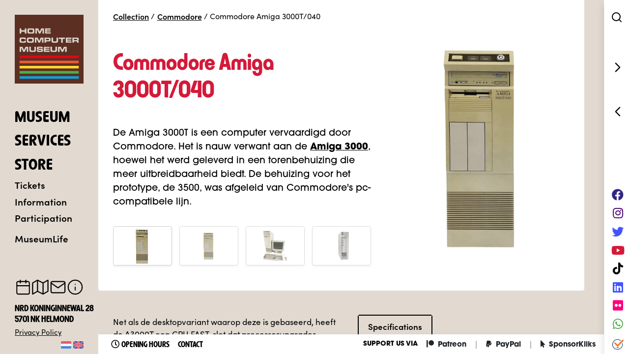

--- FILE ---
content_type: text/html; charset=UTF-8
request_url: https://www.homecomputermuseum.nl/en/collectie/commodore/commodore-amiga-3000t-040/
body_size: 18336
content:
<!DOCTYPE html>
<html lang="en-US" class="no-js">
<head>
<meta charset="UTF-8">
<meta http-equiv="X-UA-Compatible" content="IE=edge">
<meta name="viewport" content="width=device-width, initial-scale=1">
<meta name="format-detection" content="telephone=no">
<meta name="apple-mobile-web-app-capable" content="yes">
<meta name='robots' content='index, follow, max-image-preview:large, max-snippet:-1, max-video-preview:-1'/>
<title>HomeComputerMuseum - Commodore Amiga 3000T/040</title>
<meta name="description" content="De Amiga 3000T is een high-end workstation van Amiga en één van de meest zeldzame machines wegens slechte verkoop door hoge prijs."/>
<link rel="canonical" href="https://www.homecomputermuseum.nl/en/collectie/commodore/commodore-amiga-3000t-040/"/>
<meta property="og:locale" content="en_US"/>
<meta property="og:locale:alternate" content="nl_NL"/>
<meta property="og:type" content="article"/>
<meta property="og:title" content="Commodore Amiga 3000T/040"/>
<meta property="og:description" content="De Amiga 3000T is een high-end workstation van Amiga en één van de meest zeldzame machines wegens slechte verkoop door hoge prijs."/>
<meta property="og:url" content="https://www.homecomputermuseum.nl/en/collectie/commodore/commodore-amiga-3000t-040/"/>
<meta property="og:site_name" content="HomeComputerMuseum"/>
<meta property="article:publisher" content="https://www.facebook.com/nlcomputermuseum/"/>
<meta property="article:modified_time" content="2023-10-17T11:34:40+00:00"/>
<meta property="og:image" content="https://www.homecomputermuseum.nl/wp-content/uploads/2022/01/Amiga-3000T-front-recht.jpg"/>
<meta property="og:image:width" content="1329"/>
<meta property="og:image:height" content="1800"/>
<meta property="og:image:type" content="image/jpeg"/>
<meta name="twitter:card" content="summary_large_image"/>
<meta name="twitter:image" content="https://www.homecomputermuseum.nl/wp-content/uploads/2022/01/Amiga-3000T-front-recht.jpg"/>
<meta name="twitter:site" content="@homecompmuseum"/>
<script type="application/ld+json" class="yoast-schema-graph">{"@context":"https://schema.org","@graph":[{"@type":"WebPage","@id":"https://www.homecomputermuseum.nl/en/collectie/commodore/commodore-amiga-3000t-040/","url":"https://www.homecomputermuseum.nl/en/collectie/commodore/commodore-amiga-3000t-040/","name":"Commodore Amiga 3000T/040","isPartOf":{"@id":"https://www.homecomputermuseum.nl/en/#website"},"primaryImageOfPage":{"@id":"https://www.homecomputermuseum.nl/en/collectie/commodore/commodore-amiga-3000t-040/#primaryimage"},"image":{"@id":"https://www.homecomputermuseum.nl/en/collectie/commodore/commodore-amiga-3000t-040/#primaryimage"},"thumbnailUrl":"https://www.homecomputermuseum.nl/wp-content/uploads/2022/01/Amiga-3000T-front-recht.jpg","datePublished":"2022-01-27T20:58:40+00:00","dateModified":"2023-10-17T11:34:40+00:00","description":"De Amiga 3000T is een high-end workstation van Amiga en één van de meest zeldzame machines wegens slechte verkoop door hoge prijs.","breadcrumb":{"@id":"https://www.homecomputermuseum.nl/en/collectie/commodore/commodore-amiga-3000t-040/#breadcrumb"},"inLanguage":"en-US","potentialAction":[{"@type":"ReadAction","target":["https://www.homecomputermuseum.nl/en/collectie/commodore/commodore-amiga-3000t-040/"]}]},{"@type":"ImageObject","inLanguage":"en-US","@id":"https://www.homecomputermuseum.nl/en/collectie/commodore/commodore-amiga-3000t-040/#primaryimage","url":"https://www.homecomputermuseum.nl/wp-content/uploads/2022/01/Amiga-3000T-front-recht.jpg","contentUrl":"https://www.homecomputermuseum.nl/wp-content/uploads/2022/01/Amiga-3000T-front-recht.jpg","width":1329,"height":1800},{"@type":"BreadcrumbList","@id":"https://www.homecomputermuseum.nl/en/collectie/commodore/commodore-amiga-3000t-040/#breadcrumb","itemListElement":[{"@type":"ListItem","position":1,"name":"Catalogus","item":"https://www.homecomputermuseum.nl/collectie/"},{"@type":"ListItem","position":2,"name":"Commodore Amiga 3000T/040"}]},{"@type":"WebSite","@id":"https://www.homecomputermuseum.nl/en/#website","url":"https://www.homecomputermuseum.nl/en/","name":"HomeComputerMuseum","description":"Interactive Computermuseum","publisher":{"@id":"https://www.homecomputermuseum.nl/en/#organization"},"potentialAction":[{"@type":"SearchAction","target":{"@type":"EntryPoint","urlTemplate":"https://www.homecomputermuseum.nl/en/?s={search_term_string}"},"query-input":{"@type":"PropertyValueSpecification","valueRequired":true,"valueName":"search_term_string"}}],"inLanguage":"en-US"},{"@type":"Organization","@id":"https://www.homecomputermuseum.nl/en/#organization","name":"HomeComputerMuseum","alternateName":"HCM","url":"https://www.homecomputermuseum.nl/en/","logo":{"@type":"ImageObject","inLanguage":"en-US","@id":"https://www.homecomputermuseum.nl/en/#/schema/logo/image/","url":"https://www.homecomputermuseum.nl/wp-content/uploads/2019/03/hcm_weblogo_alt.png","contentUrl":"https://www.homecomputermuseum.nl/wp-content/uploads/2019/03/hcm_weblogo_alt.png","width":800,"height":800,"caption":"HomeComputerMuseum"},"image":{"@id":"https://www.homecomputermuseum.nl/en/#/schema/logo/image/"},"sameAs":["https://www.facebook.com/nlcomputermuseum/","https://x.com/homecompmuseum","https://computermuseum.social/@homecomputermuseum","https://www.instagram.com/homecomputermuseum/","https://www.linkedin.com/company/18198206","https://youtube.com/homecomputermuseum"]}]}</script>
<link rel='dns-prefetch' href='//cdnjs.cloudflare.com'/>
<link rel='dns-prefetch' href='//use.typekit.net'/>
<style id='greenshift-global-css-inline-css'>@font-face{font-family:"Harry Fat Squeezed";src:url(https://www.homecomputermuseum.nl/wp-content/uploads/GreenShift/fonts/font_1/woff2/389D6B_0_0.woff2) format("woff2"),url(https://www.homecomputermuseum.nl/wp-content/uploads/GreenShift/fonts/font_1/woff/389D6B_0_0.woff) format("woff"),url(https://www.homecomputermuseum.nl/wp-content/uploads/GreenShift/fonts/font_1/ttf/389D6B_0_0.ttf) format("truetype");font-display:swap;}@font-face{font-family:"Avant Garde Bold";src:url(https://www.homecomputermuseum.nl/wp-content/uploads/GreenShift/fonts/font_2/ttf/ITCAvantGardeStd-Bold.ttf) format("truetype");font-display:swap;}</style>
<style id='classic-theme-styles-inline-css'>.wp-block-button__link{color:#ffffff;background-color:#32373c;border-radius:9999px;
box-shadow:none;text-decoration:none;
padding:calc(0.667em + 2px) calc(1.333em + 2px);font-size:1.125em;}
.wp-block-file__button{background:#32373c;color:#ffffff;text-decoration:none;}</style>
<style id='global-styles-inline-css'>:root{--wp--preset--aspect-ratio--square:1;--wp--preset--aspect-ratio--4-3:4/3;--wp--preset--aspect-ratio--3-4:3/4;--wp--preset--aspect-ratio--3-2:3/2;--wp--preset--aspect-ratio--2-3:2/3;--wp--preset--aspect-ratio--16-9:16/9;--wp--preset--aspect-ratio--9-16:9/16;--wp--preset--color--black:#000000;--wp--preset--color--cyan-bluish-gray:#abb8c3;--wp--preset--color--white:#ffffff;--wp--preset--color--pale-pink:#f78da7;--wp--preset--color--vivid-red:#cf2e2e;--wp--preset--color--luminous-vivid-orange:#ff6900;--wp--preset--color--luminous-vivid-amber:#fcb900;--wp--preset--color--light-green-cyan:#7bdcb5;--wp--preset--color--vivid-green-cyan:#00d084;--wp--preset--color--pale-cyan-blue:#8ed1fc;--wp--preset--color--vivid-cyan-blue:#0693e3;--wp--preset--color--vivid-purple:#9b51e0;--wp--preset--gradient--vivid-cyan-blue-to-vivid-purple:linear-gradient(135deg,rgba(6,147,227,1) 0%,rgb(155,81,224) 100%);--wp--preset--gradient--light-green-cyan-to-vivid-green-cyan:linear-gradient(135deg,rgb(122,220,180) 0%,rgb(0,208,130) 100%);--wp--preset--gradient--luminous-vivid-amber-to-luminous-vivid-orange:linear-gradient(135deg,rgba(252,185,0,1) 0%,rgba(255,105,0,1) 100%);--wp--preset--gradient--luminous-vivid-orange-to-vivid-red:linear-gradient(135deg,rgba(255,105,0,1) 0%,rgb(207,46,46) 100%);--wp--preset--gradient--very-light-gray-to-cyan-bluish-gray:linear-gradient(135deg,rgb(238,238,238) 0%,rgb(169,184,195) 100%);--wp--preset--gradient--cool-to-warm-spectrum:linear-gradient(135deg,rgb(74,234,220) 0%,rgb(151,120,209) 20%,rgb(207,42,186) 40%,rgb(238,44,130) 60%,rgb(251,105,98) 80%,rgb(254,248,76) 100%);--wp--preset--gradient--blush-light-purple:linear-gradient(135deg,rgb(255,206,236) 0%,rgb(152,150,240) 100%);--wp--preset--gradient--blush-bordeaux:linear-gradient(135deg,rgb(254,205,165) 0%,rgb(254,45,45) 50%,rgb(107,0,62) 100%);--wp--preset--gradient--luminous-dusk:linear-gradient(135deg,rgb(255,203,112) 0%,rgb(199,81,192) 50%,rgb(65,88,208) 100%);--wp--preset--gradient--pale-ocean:linear-gradient(135deg,rgb(255,245,203) 0%,rgb(182,227,212) 50%,rgb(51,167,181) 100%);--wp--preset--gradient--electric-grass:linear-gradient(135deg,rgb(202,248,128) 0%,rgb(113,206,126) 100%);--wp--preset--gradient--midnight:linear-gradient(135deg,rgb(2,3,129) 0%,rgb(40,116,252) 100%);--wp--preset--font-size--small:13px;--wp--preset--font-size--medium:20px;--wp--preset--font-size--large:36px;--wp--preset--font-size--x-large:42px;--wp--preset--spacing--20:0.44rem;--wp--preset--spacing--30:0.67rem;--wp--preset--spacing--40:1rem;--wp--preset--spacing--50:1.5rem;--wp--preset--spacing--60:2.25rem;--wp--preset--spacing--70:3.38rem;--wp--preset--spacing--80:5.06rem;--wp--preset--shadow--natural:6px 6px 9px rgba(0, 0, 0, 0.2);--wp--preset--shadow--deep:12px 12px 50px rgba(0, 0, 0, 0.4);--wp--preset--shadow--sharp:6px 6px 0px rgba(0, 0, 0, 0.2);--wp--preset--shadow--outlined:6px 6px 0px -3px rgba(255, 255, 255, 1), 6px 6px rgba(0, 0, 0, 1);--wp--preset--shadow--crisp:6px 6px 0px rgba(0, 0, 0, 1);}:where(.is-layout-flex){gap:0.5em;}:where(.is-layout-grid){gap:0.5em;}body .is-layout-flex{display:flex;}.is-layout-flex{flex-wrap:wrap;align-items:center;}.is-layout-flex > :is(*, div){margin:0;}body .is-layout-grid{display:grid;}.is-layout-grid > :is(*, div){margin:0;}:where(.wp-block-columns.is-layout-flex){gap:2em;}:where(.wp-block-columns.is-layout-grid){gap:2em;}:where(.wp-block-post-template.is-layout-flex){gap:1.25em;}:where(.wp-block-post-template.is-layout-grid){gap:1.25em;}.has-black-color{color:var(--wp--preset--color--black) !important;}.has-cyan-bluish-gray-color{color:var(--wp--preset--color--cyan-bluish-gray) !important;}.has-white-color{color:var(--wp--preset--color--white) !important;}.has-pale-pink-color{color:var(--wp--preset--color--pale-pink) !important;}.has-vivid-red-color{color:var(--wp--preset--color--vivid-red) !important;}.has-luminous-vivid-orange-color{color:var(--wp--preset--color--luminous-vivid-orange) !important;}.has-luminous-vivid-amber-color{color:var(--wp--preset--color--luminous-vivid-amber) !important;}.has-light-green-cyan-color{color:var(--wp--preset--color--light-green-cyan) !important;}.has-vivid-green-cyan-color{color:var(--wp--preset--color--vivid-green-cyan) !important;}.has-pale-cyan-blue-color{color:var(--wp--preset--color--pale-cyan-blue) !important;}.has-vivid-cyan-blue-color{color:var(--wp--preset--color--vivid-cyan-blue) !important;}.has-vivid-purple-color{color:var(--wp--preset--color--vivid-purple) !important;}.has-black-background-color{background-color:var(--wp--preset--color--black) !important;}.has-cyan-bluish-gray-background-color{background-color:var(--wp--preset--color--cyan-bluish-gray) !important;}.has-white-background-color{background-color:var(--wp--preset--color--white) !important;}.has-pale-pink-background-color{background-color:var(--wp--preset--color--pale-pink) !important;}.has-vivid-red-background-color{background-color:var(--wp--preset--color--vivid-red) !important;}.has-luminous-vivid-orange-background-color{background-color:var(--wp--preset--color--luminous-vivid-orange) !important;}.has-luminous-vivid-amber-background-color{background-color:var(--wp--preset--color--luminous-vivid-amber) !important;}.has-light-green-cyan-background-color{background-color:var(--wp--preset--color--light-green-cyan) !important;}.has-vivid-green-cyan-background-color{background-color:var(--wp--preset--color--vivid-green-cyan) !important;}.has-pale-cyan-blue-background-color{background-color:var(--wp--preset--color--pale-cyan-blue) !important;}.has-vivid-cyan-blue-background-color{background-color:var(--wp--preset--color--vivid-cyan-blue) !important;}.has-vivid-purple-background-color{background-color:var(--wp--preset--color--vivid-purple) !important;}.has-black-border-color{border-color:var(--wp--preset--color--black) !important;}.has-cyan-bluish-gray-border-color{border-color:var(--wp--preset--color--cyan-bluish-gray) !important;}.has-white-border-color{border-color:var(--wp--preset--color--white) !important;}.has-pale-pink-border-color{border-color:var(--wp--preset--color--pale-pink) !important;}.has-vivid-red-border-color{border-color:var(--wp--preset--color--vivid-red) !important;}.has-luminous-vivid-orange-border-color{border-color:var(--wp--preset--color--luminous-vivid-orange) !important;}.has-luminous-vivid-amber-border-color{border-color:var(--wp--preset--color--luminous-vivid-amber) !important;}.has-light-green-cyan-border-color{border-color:var(--wp--preset--color--light-green-cyan) !important;}.has-vivid-green-cyan-border-color{border-color:var(--wp--preset--color--vivid-green-cyan) !important;}.has-pale-cyan-blue-border-color{border-color:var(--wp--preset--color--pale-cyan-blue) !important;}.has-vivid-cyan-blue-border-color{border-color:var(--wp--preset--color--vivid-cyan-blue) !important;}.has-vivid-purple-border-color{border-color:var(--wp--preset--color--vivid-purple) !important;}.has-vivid-cyan-blue-to-vivid-purple-gradient-background{background:var(--wp--preset--gradient--vivid-cyan-blue-to-vivid-purple) !important;}.has-light-green-cyan-to-vivid-green-cyan-gradient-background{background:var(--wp--preset--gradient--light-green-cyan-to-vivid-green-cyan) !important;}.has-luminous-vivid-amber-to-luminous-vivid-orange-gradient-background{background:var(--wp--preset--gradient--luminous-vivid-amber-to-luminous-vivid-orange) !important;}.has-luminous-vivid-orange-to-vivid-red-gradient-background{background:var(--wp--preset--gradient--luminous-vivid-orange-to-vivid-red) !important;}.has-very-light-gray-to-cyan-bluish-gray-gradient-background{background:var(--wp--preset--gradient--very-light-gray-to-cyan-bluish-gray) !important;}.has-cool-to-warm-spectrum-gradient-background{background:var(--wp--preset--gradient--cool-to-warm-spectrum) !important;}.has-blush-light-purple-gradient-background{background:var(--wp--preset--gradient--blush-light-purple) !important;}.has-blush-bordeaux-gradient-background{background:var(--wp--preset--gradient--blush-bordeaux) !important;}.has-luminous-dusk-gradient-background{background:var(--wp--preset--gradient--luminous-dusk) !important;}.has-pale-ocean-gradient-background{background:var(--wp--preset--gradient--pale-ocean) !important;}.has-electric-grass-gradient-background{background:var(--wp--preset--gradient--electric-grass) !important;}.has-midnight-gradient-background{background:var(--wp--preset--gradient--midnight) !important;}.has-small-font-size{font-size:var(--wp--preset--font-size--small) !important;}.has-medium-font-size{font-size:var(--wp--preset--font-size--medium) !important;}.has-large-font-size{font-size:var(--wp--preset--font-size--large) !important;}.has-x-large-font-size{font-size:var(--wp--preset--font-size--x-large) !important;}:where(.wp-block-post-template.is-layout-flex){gap:1.25em;}:where(.wp-block-post-template.is-layout-grid){gap:1.25em;}:where(.wp-block-columns.is-layout-flex){gap:2em;}:where(.wp-block-columns.is-layout-grid){gap:2em;}:root :where(.wp-block-pullquote){font-size:1.5em;line-height:1.6;}</style>
<link rel="stylesheet" type="text/css" href="//www.homecomputermuseum.nl/wp-content/cache/wpfc-minified/lzr90zns/hqm55.css" media="all"/>
<link rel='stylesheet' id='typekit-css' href='https://use.typekit.net/ngn2eln.css?ver=1.0' type='text/css' media='all'/>
<link rel='stylesheet' id='bootstrap-4-css' href='https://cdnjs.cloudflare.com/ajax/libs/bootstrap/4.6.2/css/bootstrap.min.css?ver=4.6.2' type='text/css' media='all'/>
<link rel='stylesheet' id='fontawesome-css' href='https://cdnjs.cloudflare.com/ajax/libs/font-awesome/5.15.1/css/all.min.css?ver=5.15.1' type='text/css' media='all'/>
<link rel='stylesheet' id='swiper-css' href='https://cdnjs.cloudflare.com/ajax/libs/Swiper/6.4.11/swiper-bundle.min.css?ver=6.4.11' type='text/css' media='all'/>
<link rel='stylesheet' id='fancyapps-css' href='https://cdnjs.cloudflare.com/ajax/libs/fancybox/3.5.7/jquery.fancybox.min.css?ver=3.5.7' type='text/css' media='all'/>
<link rel="stylesheet" type="text/css" href="//www.homecomputermuseum.nl/wp-content/cache/wpfc-minified/egj213hb/hqm55.css" media="all"/>
<link rel='stylesheet' id='bootstrap-select-css' href='https://cdnjs.cloudflare.com/ajax/libs/bootstrap-select/1.13.18/css/bootstrap-select.min.css?ver=1.13.18' type='text/css' media='all'/>
<link rel='stylesheet' id='notyf-css' href='https://cdnjs.cloudflare.com/ajax/libs/notyf/3.10.0/notyf.min.css?ver=3.10.0' type='text/css' media='all'/>
<style>.tablepress{--text-color:#111;--head-text-color:var(--text-color);--head-bg-color:#d9edf7;--odd-text-color:var(--text-color);--odd-bg-color:#fff;--even-text-color:var(--text-color);--even-bg-color:#f9f9f9;--hover-text-color:var(--text-color);--hover-bg-color:#f3f3f3;--border-color:#ddd;--padding:0.5rem;border:none;border-collapse:collapse;border-spacing:0;clear:both;margin:0 auto 1rem;table-layout:auto;width:100%}.tablepress>:not(caption)>*>*{background:none;border:none;box-sizing:border-box;float:none!important;padding:var(--padding);text-align:left;vertical-align:top}.tablepress>:where(thead)+tbody>:where(:not(.child))>*,.tablepress>tbody>*~:where(:not(.child))>*,.tablepress>tfoot>:where(:first-child)>*{border-top:1px solid var(--border-color)}.tablepress>:where(thead,tfoot)>tr>*{background-color:var(--head-bg-color);color:var(--head-text-color);font-weight:700;vertical-align:middle;word-break:normal}.tablepress>:where(tbody)>tr>*{color:var(--text-color)}.tablepress>:where(tbody.row-striping)>:nth-child(odd of :where(:not(.child,.dtrg-group)))+:where(.child)>*,.tablepress>:where(tbody.row-striping)>:nth-child(odd of :where(:not(.child,.dtrg-group)))>*{background-color:var(--odd-bg-color);color:var(--odd-text-color)}.tablepress>:where(tbody.row-striping)>:nth-child(even of :where(:not(.child,.dtrg-group)))+:where(.child)>*,.tablepress>:where(tbody.row-striping)>:nth-child(even of :where(:not(.child,.dtrg-group)))>*{background-color:var(--even-bg-color);color:var(--even-text-color)}.tablepress>.row-hover>tr:has(+.child:hover)>*,.tablepress>.row-hover>tr:hover+:where(.child)>*,.tablepress>.row-hover>tr:where(:not(.dtrg-group)):hover>*{background-color:var(--hover-bg-color);color:var(--hover-text-color)}.tablepress img{border:none;margin:0;max-width:none;padding:0}.tablepress-table-description{clear:both;display:block}.dt-scroll{width:100%}.dt-scroll .tablepress{width:100%!important}div.dt-scroll-body tfoot tr,div.dt-scroll-body thead tr{height:0}div.dt-scroll-body tfoot tr td,div.dt-scroll-body tfoot tr th,div.dt-scroll-body thead tr td,div.dt-scroll-body thead tr th{border-bottom-width:0!important;border-top-width:0!important;height:0!important;padding-bottom:0!important;padding-top:0!important}div.dt-scroll-body tfoot tr td div.dt-scroll-sizing,div.dt-scroll-body tfoot tr th div.dt-scroll-sizing,div.dt-scroll-body thead tr td div.dt-scroll-sizing,div.dt-scroll-body thead tr th div.dt-scroll-sizing{height:0!important;overflow:hidden!important}div.dt-scroll-body>table.dataTable>thead>tr>td,div.dt-scroll-body>table.dataTable>thead>tr>th{overflow:hidden}.tablepress{--head-active-bg-color:#049cdb;--head-active-text-color:var(--head-text-color);--head-sort-arrow-color:var(--head-active-text-color)}.tablepress thead th:active{outline:none}.tablepress thead .dt-orderable-asc .dt-column-order:before,.tablepress thead .dt-ordering-asc .dt-column-order:before{bottom:50%;content:"\25b2"/"";display:block;position:absolute}.tablepress thead .dt-orderable-desc .dt-column-order:after,.tablepress thead .dt-ordering-desc .dt-column-order:after{content:"\25bc"/"";display:block;position:absolute;top:50%}.tablepress thead .dt-orderable-asc,.tablepress thead .dt-orderable-desc,.tablepress thead .dt-ordering-asc,.tablepress thead .dt-ordering-desc{padding-right:24px;position:relative}.tablepress thead .dt-orderable-asc .dt-column-order,.tablepress thead .dt-orderable-desc .dt-column-order,.tablepress thead .dt-ordering-asc .dt-column-order,.tablepress thead .dt-ordering-desc .dt-column-order{bottom:0;color:var(--head-sort-arrow-color);position:absolute;right:6px;top:0;width:12px}.tablepress thead .dt-orderable-asc .dt-column-order:after,.tablepress thead .dt-orderable-asc .dt-column-order:before,.tablepress thead .dt-orderable-desc .dt-column-order:after,.tablepress thead .dt-orderable-desc .dt-column-order:before,.tablepress thead .dt-ordering-asc .dt-column-order:after,.tablepress thead .dt-ordering-asc .dt-column-order:before,.tablepress thead .dt-ordering-desc .dt-column-order:after,.tablepress thead .dt-ordering-desc .dt-column-order:before{font-family:sans-serif!important;font-size:12px;line-height:12px;opacity:.2}.tablepress thead .dt-orderable-asc,.tablepress thead .dt-orderable-desc{cursor:pointer;outline-offset:-2px}.tablepress thead .dt-orderable-asc:hover,.tablepress thead .dt-orderable-desc:hover,.tablepress thead .dt-ordering-asc,.tablepress thead .dt-ordering-desc{background-color:var(--head-active-bg-color);color:var(--head-active-text-color)}.tablepress thead .dt-ordering-asc .dt-column-order:before,.tablepress thead .dt-ordering-desc .dt-column-order:after{opacity:.8}.tablepress:where(.auto-type-alignment) .dt-right,.tablepress:where(.auto-type-alignment) .dt-type-date,.tablepress:where(.auto-type-alignment) .dt-type-numeric{text-align:right}.dt-container{clear:both;margin-bottom:1rem;position:relative}.dt-container .tablepress{margin-bottom:0}.dt-container .tablepress tfoot:empty{display:none}.dt-container .dt-layout-row{display:flex;flex-direction:row;flex-wrap:wrap;justify-content:space-between}.dt-container .dt-layout-row.dt-layout-table .dt-layout-cell{display:block;width:100%}.dt-container .dt-layout-cell{display:flex;flex-direction:row;flex-wrap:wrap;gap:1em;padding:5px 0}.dt-container .dt-layout-cell.dt-layout-full{align-items:center;justify-content:space-between;width:100%}.dt-container .dt-layout-cell.dt-layout-full>:only-child{margin:auto}.dt-container .dt-layout-cell.dt-layout-start{align-items:center;justify-content:flex-start;margin-right:auto}.dt-container .dt-layout-cell.dt-layout-end{align-items:center;justify-content:flex-end;margin-left:auto}.dt-container .dt-layout-cell:empty{display:none}.dt-container .dt-input,.dt-container label{display:inline;width:auto}.dt-container .dt-input{font-size:inherit;padding:5px}.dt-container .dt-length,.dt-container .dt-search{align-items:center;display:flex;flex-wrap:wrap;gap:5px;justify-content:center}.dt-container .dt-paging .dt-paging-button{background:#0000;border:1px solid #0000;border-radius:2px;box-sizing:border-box;color:inherit!important;cursor:pointer;display:inline-block;font-size:1em;height:32px;margin-left:2px;min-width:32px;padding:0 5px;text-align:center;text-decoration:none!important;vertical-align:middle}.dt-container .dt-paging .dt-paging-button.current,.dt-container .dt-paging .dt-paging-button:hover{border:1px solid #111}.dt-container .dt-paging .dt-paging-button.disabled,.dt-container .dt-paging .dt-paging-button.disabled:active,.dt-container .dt-paging .dt-paging-button.disabled:hover{border:1px solid #0000;color:#0000004d!important;cursor:default;outline:none}.dt-container .dt-paging>.dt-paging-button:first-child{margin-left:0}.dt-container .dt-paging .ellipsis{padding:0 1em}@media screen and (max-width:767px){.dt-container .dt-layout-row{flex-direction:column}.dt-container .dt-layout-cell{flex-direction:column;padding:.5em 0}}</style>
<link rel="alternate" hreflang="x-default" href="https://www.homecomputermuseum.nl/collectie/commodore/commodore-amiga-3000t-040/"/>
<link rel="alternate" hreflang="nl-nl" href="https://www.homecomputermuseum.nl/collectie/commodore/commodore-amiga-3000t-040/"/>
<link rel="alternate" hreflang="en-us" href="https://www.homecomputermuseum.nl/en/collectie/commodore/commodore-amiga-3000t-040/"/>
<style id="wp-custom-css">.nf-form-fields-required{display:none;}</style>
<style media="screen">.is-form-style-3{width:100%;}
.is-form-style input.is-search-input{height:38px;padding:.375rem .75rem;border-top-left-radius:.25rem;border-bottom-left-radius:.25rem}
.is-form-style button.is-search-submit{position:absolute;right:0px;width:38px;height:38px;}
.is-form-style button.is-search-submit .is-search-icon{width:38px;height:38px;border-top-right-radius:.25rem;border-bottom-right-radius:.25rem;padding-top:8px !important}
div.is-ajax-search-result{box-shadow:0 0 32px rgba(0,0,0,0.3);}
.is-ajax-search-post{padding-top:5px!important;padding-bottom:5px!important;transition:all 300ms ease}
.is-ajax-search-details .is-title a, .is-ajax-search-post .is-title a{text-transform:none !important}</style>
<style>#is-ajax-search-result-21673 .is-ajax-search-post,                        
#is-ajax-search-result-21673 .is-show-more-results,
#is-ajax-search-details-21673 .is-ajax-search-items > div{background-color:#ffffff !important;}
#is-ajax-search-result-21673 .is-ajax-search-post:hover,
#is-ajax-search-result-21673 .is-show-more-results:hover,
#is-ajax-search-details-21673 .is-ajax-search-tags-details > div:hover,
#is-ajax-search-details-21673 .is-ajax-search-categories-details > div:hover{background-color:#f8f9fa !important;}
#is-ajax-search-result-21673 .is-ajax-term-label,
#is-ajax-search-details-21673 .is-ajax-term-label,
#is-ajax-search-result-21673,
#is-ajax-search-details-21673{color:#000000 !important;}
#is-ajax-search-result-21673 a,
#is-ajax-search-details-21673 a:not(.button){color:#000000 !important;}
#is-ajax-search-details-21673 .is-ajax-woocommerce-actions a.button{background-color:#000000 !important;}
#is-ajax-search-result-21673 .is-ajax-search-post,
#is-ajax-search-details-21673 .is-ajax-search-post-details{border-color:#ffffff !important;}
#is-ajax-search-result-21673,
#is-ajax-search-details-21673{background-color:#ffffff !important;}
.is-form-id-21673 .is-search-submit:focus, .is-form-id-21673 .is-search-submit:hover, .is-form-id-21673 .is-search-submit, .is-form-id-21673 .is-search-icon{color:#ffffff !important;background-color:#47006e !important;border-color:#ffffff !important;}
.is-form-id-21673 .is-search-submit path{fill:#ffffff !important;}
.is-form-id-21673 .is-search-input::-webkit-input-placeholder{color:#ffffff !important;}
.is-form-id-21673 .is-search-input:-moz-placeholder{color:#ffffff !important;opacity:1;}
.is-form-id-21673 .is-search-input::-moz-placeholder{color:#ffffff !important;opacity:1;}
.is-form-id-21673 .is-search-input:-ms-input-placeholder{color:#ffffff !important;}
.is-form-style-1.is-form-id-21673 .is-search-input:focus, .is-form-style-1.is-form-id-21673 .is-search-input:hover, .is-form-style-1.is-form-id-21673 .is-search-input, .is-form-style-2.is-form-id-21673 .is-search-input:focus, .is-form-style-2.is-form-id-21673 .is-search-input:hover, .is-form-style-2.is-form-id-21673 .is-search-input, .is-form-style-3.is-form-id-21673 .is-search-input:focus, .is-form-style-3.is-form-id-21673 .is-search-input:hover, .is-form-style-3.is-form-id-21673 .is-search-input, .is-form-id-21673 .is-search-input:focus, .is-form-id-21673 .is-search-input:hover, .is-form-id-21673 .is-search-input{color:#ffffff !important;border-color:#ffffff !important;background-color:#47006e !important;}</style>
<link rel="apple-touch-icon" sizes="180x180" href="https://www.homecomputermuseum.nl/wp-content/themes/hcm/images/icons/apple-touch-icon.png">
<link rel="icon" type="image/png" sizes="32x32" href="https://www.homecomputermuseum.nl/wp-content/themes/hcm/images/icons/favicon-32x32.png">
<link rel="icon" type="image/png" sizes="16x16" href="https://www.homecomputermuseum.nl/wp-content/themes/hcm/images/icons/favicon-16x16.png">
<link rel="manifest" href="https://www.homecomputermuseum.nl/wp-content/themes/hcm/images/icons/site.webmanifest">
<link rel="mask-icon" href="https://www.homecomputermuseum.nl/wp-content/themes/hcm/images/icons/safari-pinned-tab.svg" color="#5b2f22">
<meta name="msapplication-TileColor" content="#603cba">
<meta name="theme-color" content="#ffffff">
<script async src="https://www.googletagmanager.com/gtag/js?id=G-MY55Z2JH8D"></script>
<script>window.dataLayer=window.dataLayer||[];
function gtag(){dataLayer.push(arguments);}
gtag('js', new Date());
gtag('config', 'G-MY55Z2JH8D');</script>
</head>
<body class="catalog-template-default single single-catalog postid-34841 w-100 language-en gspbody gspb-bodyfront">
<div class="d-none">
<div class="mm-nav-menu">
<div id="mm-nav-menu-c" class="menu-mobiel-menu-container"><ul id="mm-nav-menu" class="menu"><li id="menu-item-1923" class="menu-item menu-item-type-post_type menu-item-object-page menu-item-has-children menu-item-1923"><a href="https://www.homecomputermuseum.nl/en/museum/">Museum</a> <ul class="sub-menu"> <li id="menu-item-4827" class="menu-item menu-item-type-post_type menu-item-object-page menu-item-4827"><a href="https://www.homecomputermuseum.nl/en/museum/bezoekinformatie/toegangsprijzen/">Tickets and Prices</a></li> <li id="menu-item-18699" class="menu-item menu-item-type-custom menu-item-object-custom menu-item-18699"><a href="https://www.homecomputermuseum.nl/en/tickets/">Tickets</a></li> <li id="menu-item-4828" class="menu-item menu-item-type-post_type menu-item-object-page menu-item-4828"><a href="https://www.homecomputermuseum.nl/en/museum/bezoekinformatie/arrangementen/">Arrangements</a></li> <li id="menu-item-19986" class="menu-item menu-item-type-post_type menu-item-object-page menu-item-19986"><a href="https://www.homecomputermuseum.nl/en/museum/bezoekinformatie/toegangsprijzen/jaarkaart/">Annual pass</a></li> <li id="menu-item-19985" class="menu-item menu-item-type-post_type menu-item-object-page menu-item-19985"><a href="https://www.homecomputermuseum.nl/en/museum/bezoekinformatie/toegangsprijzen/adopteer-een-pc/">Adopt a PC</a></li> <li id="menu-item-4829" class="menu-item menu-item-type-post_type menu-item-object-page menu-item-4829"><a href="https://www.homecomputermuseum.nl/en/museum/bezoekinformatie/openingstijden/">Openinghours</a></li> <li id="menu-item-4830" class="menu-item menu-item-type-post_type menu-item-object-page menu-item-4830"><a href="https://www.homecomputermuseum.nl/en/museum/bezoekinformatie/route-en-parkeren/">Directions and Parking</a></li> <li id="menu-item-1925" class="menu-item menu-item-type-post_type_archive menu-item-object-catalog menu-item-1925"><a href="https://www.homecomputermuseum.nl/en/collectie/">Catalog</a></li> </ul> </li> <li id="menu-item-4831" class="menu-item menu-item-type-post_type menu-item-object-page menu-item-4831"><a href="https://www.homecomputermuseum.nl/en/diensten/">Services</a></li> <li id="menu-item-4724" class="menu-item menu-item-type-post_type menu-item-object-page menu-item-has-children menu-item-4724"><a href="https://www.homecomputermuseum.nl/en/informatie/">About Us</a> <ul class="sub-menu"> <li id="menu-item-4725" class="menu-item menu-item-type-post_type menu-item-object-page menu-item-has-children menu-item-4725"><a href="https://www.homecomputermuseum.nl/en/informatie/organisatie/">Organization</a> <ul class="sub-menu"> <li id="menu-item-42208" class="menu-item menu-item-type-post_type menu-item-object-page menu-item-42208"><a href="https://www.homecomputermuseum.nl/en/informatie/organisatie/missie/">Our missie</a></li> <li id="menu-item-42209" class="menu-item menu-item-type-post_type menu-item-object-page menu-item-42209"><a href="https://www.homecomputermuseum.nl/en/informatie/organisatie/stichting/">Foundation</a></li> <li id="menu-item-4731" class="menu-item menu-item-type-post_type menu-item-object-page menu-item-4731"><a href="https://www.homecomputermuseum.nl/en/informatie/donaties/culturele-anbi/">Non-Profit Organization</a></li> <li id="menu-item-42207" class="menu-item menu-item-type-post_type menu-item-object-page menu-item-42207"><a href="https://www.homecomputermuseum.nl/en/informatie/organisatie/beleidsplan-2022-2024/">Policy plan 2019-2021</a></li> </ul> </li> <li id="menu-item-55303" class="menu-item menu-item-type-post_type menu-item-object-page menu-item-55303"><a href="https://www.homecomputermuseum.nl/en/informatie/wensenlijst/">Wishlist</a></li> <li id="menu-item-4729" class="menu-item menu-item-type-post_type menu-item-object-page menu-item-has-children menu-item-4729"><a href="https://www.homecomputermuseum.nl/en/informatie/donaties/">Donate</a> <ul class="sub-menu"> <li id="menu-item-4733" class="menu-item menu-item-type-post_type menu-item-object-page menu-item-4733"><a href="https://www.homecomputermuseum.nl/en/informatie/donaties/hardware-uitlenen/">Hardware Leasing</a></li> <li id="menu-item-4730" class="menu-item menu-item-type-post_type menu-item-object-page menu-item-4730"><a href="https://www.homecomputermuseum.nl/en/informatie/donaties/financiele-donatie/">Financial Donation</a></li> <li id="menu-item-4732" class="menu-item menu-item-type-post_type menu-item-object-page menu-item-4732"><a href="https://www.homecomputermuseum.nl/en/informatie/donaties/hardware-doneren/">Hardware Donation</a></li> </ul> </li> <li id="menu-item-42210" class="menu-item menu-item-type-post_type menu-item-object-page menu-item-has-children menu-item-42210"><a href="https://www.homecomputermuseum.nl/en/informatie/vriend-van-het-museum/">Friends of the Museum</a> <ul class="sub-menu"> <li id="menu-item-42211" class="menu-item menu-item-type-post_type menu-item-object-page menu-item-42211"><a href="https://www.homecomputermuseum.nl/en/informatie/vriend-van-het-museum/vrienden/">Friends</a></li> </ul> </li> </ul> </li> <li id="menu-item-30147" class="menu-item menu-item-type-post_type menu-item-object-page menu-item-has-children menu-item-30147"><a href="https://www.homecomputermuseum.nl/en/winkel/producten/">Webshop</a> <ul class="sub-menu"> <li id="menu-item-30146" class="menu-item menu-item-type-post_type menu-item-object-page menu-item-30146"><a href="https://www.homecomputermuseum.nl/en/winkel/producten/">Webshop</a></li> </ul> </li> <li id="menu-item-4742" class="menu-item menu-item-type-post_type menu-item-object-page menu-item-has-children menu-item-4742"><a href="https://www.homecomputermuseum.nl/en/participatie/">Participation</a> <ul class="sub-menu"> <li id="menu-item-4743" class="menu-item menu-item-type-post_type menu-item-object-page menu-item-4743"><a href="https://www.homecomputermuseum.nl/en/participatie/sociale-activering/dagbesteding-reintegratie/">Daytime activities &amp; Reintegration</a></li> <li id="menu-item-4744" class="menu-item menu-item-type-post_type menu-item-object-page menu-item-4744"><a href="https://www.homecomputermuseum.nl/en/participatie/sociale-activering/dagbesteding-reintegratie/maatschappelijke-stage/">Social internship and internship</a></li> <li id="menu-item-4745" class="menu-item menu-item-type-post_type menu-item-object-page menu-item-4745"><a href="https://www.homecomputermuseum.nl/en/participatie/computers-voor-de-kleine-beurs/">Low-income Computers</a></li> </ul> </li> <li id="menu-item-17004" class="menu-item menu-item-type-taxonomy menu-item-object-category menu-item-17004"><a href="https://www.homecomputermuseum.nl/en/museum/museumlife/">MuseumLife</a></li> </ul></div></div></div><div class="fixed-top bg-red z-fix-alt">
<div class="col d-flex d-lg-none menu-container-horizontal z-fix bg-red">
<div class="container-fluid px-0">
<div class="row">
<div class="col-4 col-md-3 col-lg-2">
<div id="burgerBtnM" class="d-md-none swiftclick-force"></div><div class="logo"> <a href="https://www.homecomputermuseum.nl/en"><img class="img-object" src="https://www.homecomputermuseum.nl/wp-content/themes/hcm/images/blank.png"></a></div></div><div class="col-6 col-md-9 col-lg-10 d-none d-lg-flex d-xl-none align-items-start justify-content-center flex-column">
<div id="nav" class="py-0 mt-1"><li id="menu-item-380" class="menu-panel-museum list-inline-item menu-item menu-item-type-custom menu-item-object-custom menu-item-380"><span class="text-white"><a href="#panel-museum">Museum</a></span></li> <li id="menu-item-398" class="menu-panel-repair list-inline-item menu-item menu-item-type-custom menu-item-object-custom menu-item-398"><span class="text-white"><a href="#panel-repair">Services</a></span></li> <li id="menu-item-4647" class="menu-panel-shop list-inline-item menu-item menu-item-type-custom menu-item-object-custom menu-item-4647"><span class="text-white"><a href="#panel-shop">Store</a></span></li> <li id="menu-item-21698" class="list-inline-item menu-item menu-item-type-custom menu-item-object-custom menu-item-21698"><span class="text-white"><a href="https://www.homecomputermuseum.nl/en/tickets/">Tickets</a></span></li> <li id="menu-item-817" class="menu-panel-information list-inline-item menu-item menu-item-type-custom menu-item-object-custom menu-item-817"><span class="text-white"><a href="#panel-information">Information</a></span></li> <li id="menu-item-818" class="menu-panel-social-domain list-inline-item menu-item menu-item-type-custom menu-item-object-custom menu-item-818"><span class="text-white"><a href="#panel-social-domain">Participation</a></span></li> <li id="menu-item-17003" class="list-inline-item mt-3 menu-item menu-item-type-taxonomy menu-item-object-category menu-item-17003"><span class="text-white"><a href="https://www.homecomputermuseum.nl/en/museum/museumlife/">MuseumLife</a></span></li></div></div></div></div></div></div><div class="site-content h-100 p-relative">
<div class="mobile-nav-menu-container"></div><div class="container-fluid m-scene w-100 h-100" id="main">
<div class="row site-row h-100">
<div class="col d-none d-lg-flex h-100 h-min-100 align-items-center justify-content-start flex-column bg-beige menu-container">
<div class="container pt-4 mt-1 mb-auto">
<div class="logo-alt"> <a href="https://www.homecomputermuseum.nl/en"><img class="w-100" src="https://www.homecomputermuseum.nl/wp-content/themes/hcm/images/blank.png"></a></div><div id="nav" class="menu-hoofdmenu-container"><li class="menu-panel-museum list-inline-item menu-item menu-item-type-custom menu-item-object-custom menu-item-380"><h2><a href="#panel-museum">Museum</a></h2></li> <li class="menu-panel-repair list-inline-item menu-item menu-item-type-custom menu-item-object-custom menu-item-398"><h2><a href="#panel-repair">Services</a></h2></li> <li class="menu-panel-shop list-inline-item menu-item menu-item-type-custom menu-item-object-custom menu-item-4647"><h2><a href="#panel-shop">Store</a></h2></li> <li class="list-inline-item menu-item menu-item-type-custom menu-item-object-custom menu-item-21698"><h4><a href="https://www.homecomputermuseum.nl/en/tickets/">Tickets</a></h4></li> <li class="menu-panel-information list-inline-item menu-item menu-item-type-custom menu-item-object-custom menu-item-817"><h4><a href="#panel-information">Information</a></h4></li> <li class="menu-panel-social-domain list-inline-item menu-item menu-item-type-custom menu-item-object-custom menu-item-818"><h4><a href="#panel-social-domain">Participation</a></h4></li> <li class="list-inline-item mt-3 menu-item menu-item-type-taxonomy menu-item-object-category menu-item-17003"><h4><a href="https://www.homecomputermuseum.nl/en/museum/museumlife/">MuseumLife</a></h4></li></div></div><div class="container mb-2">
<div class="row">
<div class="col-12">
<div class="nav-icons mb-3 d-flex align-items-center justify-content-between"> <a href="https://www.homecomputermuseum.nl/en/museum/evenementen/" data-toggle="tooltip" data-placement="top" title="Events"><i data-feather="calendar" class="icon-lg"></i></a> <a href="https://www.homecomputermuseum.nl/en/locatie/" data-toggle="tooltip" data-placement="top" title="Route"><i data-feather="map" class="icon-lg"></i></a> <a href="https://www.homecomputermuseum.nl/en/contact/" data-toggle="tooltip" data-placement="top" title="Contact"><i data-feather="mail" class="icon-lg"></i></a> <a href="https://www.homecomputermuseum.nl/en/colofon/" data-toggle="tooltip" data-placement="top" title="Colofon"><i data-feather="info" class="icon-lg"></i></a></div><h4 class="hcm text-uppercase small mb-0">Nrd Koninginnewal 28<br/>5701 NK Helmond</h4>
<a href="https://www.homecomputermuseum.nl/en/privacybeleid/"><small>Privacy Policy</small></a>
<div class="d-inline-block float-right"> <a href="https://www.homecomputermuseum.nl/collectie/commodore/commodore-amiga-3000t-040/"><img class="flag-icon" src="https://www.homecomputermuseum.nl/wp-content/themes/hcm/images/flag-icon_nl.png"></a> <a href="https://www.homecomputermuseum.nl/en/collectie/commodore/commodore-amiga-3000t-040/"><img class="flag-icon" src="https://www.homecomputermuseum.nl/wp-content/themes/hcm/images/flag-icon_en.png"></a></div></div></div></div></div><div class="col fluidbox-col content-container overflow-visible px-0">
<div class="row h-100 mx-0">
<div class="overlay"></div><div id="panel-museum" class="menu-panel-container d-none bg-beige">
<div class="menu-panel">
<div class="col-12 col-md col-lg col-xl pb-5">
<div class="col">
<div class="row mr-0">
<div class="col-12 panel-content">
<div class="d-flex align-items-start justify-content-center flex-column panel-min-height"> <h1 class="panel-title-md text-black">Museum</h1></div><div class="text-black"></div></div></div><div class="row mr-0">
<div class="col-12 col-lg-6 mb-3 mb-lg-4 sub-pages"> <h2 class="hcm text-uppercase letter-spacing-1"> <a href="https://www.homecomputermuseum.nl/en/museum/bezoekinformatie/" class="sub-item"> Visitors information </a> </h2> <ul class="sub-menu list-unstyled"> <li class="sub-item"> <i class="fas fa-caret-right mr-2"></i><a href="https://www.homecomputermuseum.nl/en/museum/bezoekinformatie/openingstijden/" class="sub-item-link font-weight-normal letter-spacing">Openinghours</a> </li> <li class="sub-item"> <i class="fas fa-caret-right mr-2"></i><a href="https://www.homecomputermuseum.nl/en/museum/bezoekinformatie/toegankelijkheid/" class="sub-item-link font-weight-normal letter-spacing">Accessibility</a> </li> <li class="sub-item"> <i class="fas fa-caret-right mr-2"></i><a href="https://www.homecomputermuseum.nl/en/museum/bezoekinformatie/toegangsprijzen/" class="sub-item-link font-weight-normal letter-spacing">Tickets and Prices</a> </li> <li class="sub-item"> <i class="fas fa-caret-right mr-2"></i><a href="https://www.homecomputermuseum.nl/en/museum/bezoekinformatie/arrangementen/" class="sub-item-link font-weight-normal letter-spacing">Arrangements</a> </li> <li class="sub-item"> <i class="fas fa-caret-right mr-2"></i><a href="https://www.homecomputermuseum.nl/en/museum/bezoekinformatie/route-en-parkeren/" class="sub-item-link font-weight-normal letter-spacing">Directions and Parking</a> </li> <li class="sub-item"> <i class="fas fa-caret-right mr-2"></i><a href="https://www.homecomputermuseum.nl/en/museum/bezoekinformatie/faq/" class="sub-item-link font-weight-normal letter-spacing">FAQ</a> </li> <li class="sub-item"> <i class="fas fa-caret-right mr-2"></i><a href="https://www.homecomputermuseum.nl/en/museum/bezoekinformatie/bezoekersvoorwaarden/" class="sub-item-link font-weight-normal letter-spacing">Visitor Terms & Conditions</a> </li> </ul></div><div class="col-12 col-lg-6 mb-3 mb-lg-4 sub-pages"> <h2 class="hcm text-uppercase letter-spacing-1"> Direct to </h2> <ul class="sub-menu list-unstyled"> <li class="sub-item"> <i class="fas fa-caret-right mr-2"></i><a href="https://www.homecomputermuseum.nl/en/tickets/" class="sub-item-link font-weight-normal letter-spacing">Order tickets</a> </li> <li class="sub-item"> <i class="fas fa-caret-right mr-2"></i><a href="https://www.homecomputermuseum.nl/en/museum/bezoekinformatie/toegangsprijzen/jaarkaart/" class="sub-item-link font-weight-normal letter-spacing">Annual pass</a> </li> <li class="sub-item"> <i class="fas fa-caret-right mr-2"></i><a href="https://www.homecomputermuseum.nl/en/museum/bezoekinformatie/toegangsprijzen/adopteer-een-pc/" class="sub-item-link font-weight-normal letter-spacing">Adopt a PC</a> </li> <li class="sub-item"> <i class="fas fa-caret-right mr-2"></i><a href="https://www.homecomputermuseum.nl/en/informatie/donaties/hardware-doneren/" class="sub-item-link font-weight-normal letter-spacing" target="_blank">Hardware Donation</a> </li> </ul></div><div class="col-12 mb-3 mb-lg-4 sub-pages"> <h2 class="hcm text-uppercase letter-spacing-1"> Events </h2></div></div><div class="row">
<div class="col-12 mb-3 d-flex align-items-center justify-content-between"> <h2 class="hcm text-uppercase letter-spacing-1"> <a href="https://www.homecomputermuseum.nl/en/collectie/" class="sub-item"> Collection </a> </h2> <a class="h2 hcm text-uppercase letter-spacing-1" href="https://www.homecomputermuseum.nl/en/collectie/">View Collection <i data-feather="chevron-right"></i></a></div><div class="col-6 col-xl-4 mb-4 pb-1">
<div class="card card-bitmap card-max bg-white">
<div class="card-img p-2 card-max"> <a href="https://www.homecomputermuseum.nl/en/collectie/apple/"> <svg class="card-object" width="100%" height="100%"> <image xlink:href="https://www.homecomputermuseum.nl/wp-content/uploads/apple-computer_logo.svg" width="100%" height="100%" src="https://www.homecomputermuseum.nl/wp-content/uploads/apple-computer_logo.png" /> </svg> </a></div></div></div><div class="col-6 col-xl-4 mb-4 pb-1">
<div class="card card-bitmap card-max bg-white">
<div class="card-img p-2 card-max"> <a href="https://www.homecomputermuseum.nl/en/collectie/atari/"> <svg class="card-object" width="100%" height="100%"> <image xlink:href="https://www.homecomputermuseum.nl/wp-content/uploads/2019/03/atari_logo.svg" width="100%" height="100%" src="https://www.homecomputermuseum.nl/wp-content/uploads/2019/03/atari_logo.png" /> </svg> </a></div></div></div><div class="col-6 col-xl-4 mb-4 pb-1">
<div class="card card-bitmap card-max bg-white">
<div class="card-img p-2 card-max"> <a href="https://www.homecomputermuseum.nl/en/collectie/commodore/"> <img src="https://www.homecomputermuseum.nl/wp-content/uploads/commodore_logo.png" srcset="" sizes="(max-width: 466px) 100vw, 466px" class="card-object"/> </a></div></div></div><div class="col-6 col-xl-4 mb-4 pb-1">
<div class="card card-bitmap card-max bg-white">
<div class="card-img p-2 card-max"> <a href="https://www.homecomputermuseum.nl/en/collectie/philips/"> <svg class="card-object" width="100%" height="100%"> <image xlink:href="https://www.homecomputermuseum.nl/wp-content/uploads/2019/03/philips_logo.svg" width="100%" height="100%" src="https://www.homecomputermuseum.nl/wp-content/uploads/2019/03/philips_logo-1200x240.png" /> </svg> </a></div></div></div><div class="col-6 col-xl-4 mb-4 pb-1">
<div class="card card-bitmap card-max bg-white">
<div class="card-img p-2 card-max"> <a href="https://www.homecomputermuseum.nl/en/collectie/tulip/"> <img src="https://www.homecomputermuseum.nl/wp-content/uploads/2019/03/Tulip-600x457.png" srcset="https://www.homecomputermuseum.nl/wp-content/uploads/2019/03/Tulip-600x457.png 600w, https://www.homecomputermuseum.nl/wp-content/uploads/2019/03/Tulip.png 607w" sizes="(max-width: 600px) 100vw, 600px" class="card-object"/> </a></div></div></div></div></div></div></div></div><div id="panel-repair" class="menu-panel-container d-none bg-beige">
<div class="menu-panel">
<div class="col-12 col-md col-lg col-xl pb-5">
<div class="col">
<div class="row mr-0">
<div class="col-12 panel-content">
<div class="d-flex align-items-start justify-content-center flex-column panel-min-height"> <h1 class="panel-title-md text-black">Services</h1></div><div class="text-black"><p class="lead">The HomeComputerMuseum offers a number of services for our visitors and customers. All proceeds will be used to support the museum.</p> &nbsp;</div></div></div><div class="row mr-0">
<div class="col-12 mb-3 mb-lg-4 sub-pages"> <ul class="sub-menu list-unstyled"> <li class="sub-item"> <i class="fas fa-caret-right mr-2"></i><a href="https://www.homecomputermuseum.nl/en/diensten/computer-reparatie-helmond/" class="sub-item-link font-weight-normal letter-spacing"> Computer repair </a> </li> <li class="sub-item"> <i class="fas fa-caret-right mr-2"></i><a href="https://www.homecomputermuseum.nl/en/diensten/retro-reparatie-service/" class="sub-item-link font-weight-normal letter-spacing"> Retro Repair Service </a> </li> <li class="sub-item"> <i class="fas fa-caret-right mr-2"></i><a href="https://www.homecomputermuseum.nl/en/diensten/opstartdiskettes-bootdisks/" class="sub-item-link font-weight-normal letter-spacing"> Opstartdiskette's (Bootdisks) </a> </li> <li class="sub-item"> <i class="fas fa-caret-right mr-2"></i><a href="https://www.homecomputermuseum.nl/en/diensten/mobiel-museum/" class="sub-item-link font-weight-normal letter-spacing"> Mobile Museum (trade fairs, events, presentations) </a> </li> <li class="sub-item"> <i class="fas fa-caret-right mr-2"></i><a href="https://www.homecomputermuseum.nl/en/diensten/museum-talk/" class="sub-item-link font-weight-normal letter-spacing"> Museum Talk - An inspiring presentation </a> </li> <li class="sub-item"> <i class="fas fa-caret-right mr-2"></i><a href="https://www.homecomputermuseum.nl/en/diensten/verhuur/" class="sub-item-link font-weight-normal letter-spacing"> Museum Exhibit Rental </a> </li> <li class="sub-item"> <i class="fas fa-caret-right mr-2"></i><a href="https://www.homecomputermuseum.nl/en/diensten/taxatie/" class="sub-item-link font-weight-normal letter-spacing"> Appraisal </a> </li> <li class="sub-item"> <i class="fas fa-caret-right mr-2"></i><a href="https://www.homecomputermuseum.nl/en/diensten/in-en-verkoop-bedrijfslaptops-met-datadestructie/" class="sub-item-link font-weight-normal letter-spacing"> Old (company) computers (data destruction) </a> </li> <li class="sub-item"> <i class="fas fa-caret-right mr-2"></i><a href="https://www.homecomputermuseum.nl/en/diensten/museumkwaliteit-refurbishing/" class="sub-item-link font-weight-normal letter-spacing"> Museum Quality Refurbishing </a> </li> <li class="sub-item"> <i class="fas fa-caret-right mr-2"></i><a href="https://www.homecomputermuseum.nl/en/diensten/data-herstel-service/" class="sub-item-link font-weight-normal letter-spacing"> Data recovery and Digital Heritage </a> </li> </ul></div></div></div></div></div></div><div id="panel-shop" class="menu-panel-container d-none bg-beige">
<div class="menu-panel">
<div class="col-12 col-md col-lg col-xl">
<div class="col">
<div class="row mr-0">
<div class="col-12 d-flex align-items-start justify-content-center flex-column panel-min-height"> <h1 class="panel-title-md text-black">Store</h1></div></div><div class="row mr-0">
<div class="col-12"></div><div class="col-12 mb-3">
<div class="card card-bitmap card-bitmap-hover">
<a href="https://www.homecomputermuseum.nl/en/winkel/producten/">
<div class="card-body d-flex align-items-center justify-content-start flex-column flex-md-row h-100">
<div class="hmc-icon retro-shop-icon mr-4"></div><div class="d-flex align-items-start justify-content-center flex-column h-100"> <h2 class="hcm text-uppercase mb-0">Webshop</h2> <p class="card-text font-weight-normal">(Retro) computers & Accessories</p></div></div></a></div></div><div class="col-12">
<div class="card card-bitmap card-bitmap-hover">
<a href="https://www.homecomputermuseum.nl/en/winkel/merchandise/">
<div class="card-body d-flex align-items-center justify-content-start flex-column flex-md-row h-100">
<div class="hmc-icon merchandise-icon mr-4"></div><div class="d-flex align-items-start justify-content-center flex-column h-100"> <h2 class="hcm text-uppercase mb-0">HCM Merchandise</h2> <p class="card-text font-weight-normal">Printed & supplied by Spreadshirt</p></div></div></a></div></div></div></div></div></div></div><div id="panel-donation" class="menu-panel-container d-none bg-beige" menu-panel-link="https://www.homecomputermuseum.nl/en/informatie/donaties/">
<div class="menu-panel">
<div id="loader-line-box">
<div id="loader"></div></div><div class="menu-panel-content-data"></div></div></div><div id="panel-information" class="menu-panel-container d-none d-lg-flex bg-beige" menu-panel-link="https://www.homecomputermuseum.nl/en/informatie/">
<div class="menu-panel">
<div id="loader-line-box">
<div id="loader"></div></div><div class="menu-panel-content-data"></div></div></div><div id="panel-social-domain" class="menu-panel-container d-none d-lg-flex bg-beige" menu-panel-link="https://www.homecomputermuseum.nl/en/participatie/">
<div class="menu-panel">
<div id="loader-line-box">
<div id="loader"></div></div><div class="menu-panel-content-data"></div></div></div><div id="commodore-amiga-3000t-040" class="page-wrapper col-12 col-lg col-xl px-0 h-100">
<div class="row no-gutters h-100">
<div class="col pr-lg-4 pr-xl-5 h-100">
<article class="col panel panel-open scroller bg-beige h-100">
<div class="section section-header section-header-min row bg-white pt-3 pt-lg-0 mt-5 mt-lg-0 mr-lg-4 rounded-bottom">
<div class="col-12 d-flex align-items-start justify-content-start flex-column w-100">
<div class="panel-one-top w-100 z-fix">
<div class="container-fluid pt-3 mt-1">
<div class="row w-100">
<div class="col-12 navigation-bar">
<div class="col d-flex align-items-start flex-row"> <a href="https://www.homecomputermuseum.nl/en/collectie/">Collection</a> <span class="divider mx-1">/</span> <a href="https://www.homecomputermuseum.nl/en/collectie/commodore/">Commodore</a> <span class="divider mx-1">/</span> <span class="text-truncate">Commodore Amiga 3000T/040</span></div></div></div></div></div><div class="panel-two-top w-25 d-none d-lg-block z-fix">
<div class="container pt-3 mt-1">
<div class="row">
<div class="col-12 navigation-bar pl-md-0">
<div class="float-right mr-5">
<div class="pr-2 float-left"></div></div></div></div></div></div><div class="col-12 col-xl-7 pb-lg-5 d-flex d-xl-block align-items-start justify-content-start flex-column h-100" style="position: relative; z-index: 0;">
<div class="d-none d-lg-flex align-items-start justify-content-center flex-column panel-min-height px-0 mt-5 px-0" style="position: relative; z-index: 1;"> <h1 class="panel-title-md text-red mt-5 mt-lg-0 pt-5 pt-lg-0 mb-0 px-0"> Commodore Amiga 3000T/040 </h1></div><div> <p class="lead pb-3" style="margin-top: -0.5rem">De Amiga 3000T is een computer vervaardigd door Commodore. Het is nauw verwant aan de <a href="https://www.homecomputermuseum.nl/collectie/commodore/amiga-3000/">Amiga 3000</a>, hoewel het werd geleverd in een torenbehuizing die meer uitbreidbaarheid biedt. De behuizing voor het prototype, de 3500, was afgeleid van Commodore's pc-compatibele lijn.</p></div><div class="swiper-container gallery-thumbs d-none d-lg-flex z-fix-0 mt-auto mt-xl-0">
<div class="swiper-wrapper">
<div class="swiper-slide card bg-white shadow-sm"> <img class="img-object-slide cursor" src="https://www.homecomputermuseum.nl/wp-content/uploads/2022/01/Amiga-3000T-front-recht-443x600.jpg"></div><div class="swiper-slide card bg-white shadow-sm p-2"> <img class="img-object-slide cursor" src="https://www.homecomputermuseum.nl/wp-content/uploads/2022/01/Amiga-3000T-front-recht-443x600.jpg"></div><div class="swiper-slide card bg-white shadow-sm p-2"> <img class="img-object-slide cursor" src="https://www.homecomputermuseum.nl/wp-content/uploads/2022/01/Amiga-3000T-compleet-480x600.jpg"></div><div class="swiper-slide card bg-white shadow-sm p-2"> <img class="img-object-slide cursor" src="https://www.homecomputermuseum.nl/wp-content/uploads/2022/01/Amiga-3000T-back.jpg"></div></div></div></div><div class="slider-col col-12 col-xl-5 offset-xl-5 position-absolute" style="top: 0; right: 0; z-index: 0; max-height: 100%; overflow: hidden;">
<div class="swiper-container gallery-top bg-white px-0">
<div class="swiper-wrapper h-100">
<div class="swiper-slide"> <a href="https://www.homecomputermuseum.nl/wp-content/uploads/2022/01/Amiga-3000T-front-recht.jpg" data-fancybox="commodore-amiga-3000t-040" class="d-block w-100 image-link image-link-crop bg-white"> <img class="img-object-slide p-4 zoom" src="https://www.homecomputermuseum.nl/wp-content/uploads/2022/01/Amiga-3000T-front-recht-886x1200.jpg"> </a></div><div class="swiper-slide"> <a href="https://www.homecomputermuseum.nl/wp-content/uploads/2022/01/Amiga-3000T-front-recht.jpg" data-fancybox="commodore-amiga-3000t-040" class="d-block w-100 image-link image-link-crop bg-white"> <img class="img-object-slide p-4 zoom" src="https://www.homecomputermuseum.nl/wp-content/uploads/2022/01/Amiga-3000T-front-recht-886x1200.jpg"> </a></div><div class="swiper-slide"> <a href="https://www.homecomputermuseum.nl/wp-content/uploads/2022/01/Amiga-3000T-compleet.jpg" data-fancybox="commodore-amiga-3000t-040" class="d-block w-100 image-link image-link-crop bg-white"> <img class="img-object-slide p-4 zoom" src="https://www.homecomputermuseum.nl/wp-content/uploads/2022/01/Amiga-3000T-compleet-960x1200.jpg"> </a></div><div class="swiper-slide"> <a href="https://www.homecomputermuseum.nl/wp-content/uploads/2022/01/Amiga-3000T-back.jpg" data-fancybox="commodore-amiga-3000t-040" class="d-block w-100 image-link image-link-crop bg-white"> <img class="img-object-slide p-4 zoom" src="https://www.homecomputermuseum.nl/wp-content/uploads/2022/01/Amiga-3000T-back.jpg"> </a></div></div></div></div></div></div><div class="section row mb-3">
<div class="d-flex col-12 col-xl-6 pt-5">
<div class="container panel-one">
<div class="row">
<div class="col-12">
<div class="panel-content">
<div class="d-flex d-xl-none align-items-start justify-content-center flex-column px-0 w-100 mb-4" style="position: relative; z-index: 1;"> <h1 class="panel-title-md text-red mb-0 px-0"> Commodore Amiga 3000T/040 </h1></div><div class="d-xl-none"><p class="lead pb-3" style="margin-top: -0.5rem">De Amiga 3000T is een computer vervaardigd door Commodore. Het is nauw verwant aan de <a href="https://www.homecomputermuseum.nl/collectie/commodore/amiga-3000/">Amiga 3000</a>, hoewel het werd geleverd in een torenbehuizing die meer uitbreidbaarheid biedt. De behuizing voor het prototype, de 3500, was afgeleid van Commodore's pc-compatibele lijn.</p></div><p>Net als de desktopvariant waarop deze is gebaseerd, heeft de A3000T een CPU FAST-slot dat processorupgrades mogelijk maakt. Latere modellen werden aangeboden met een 68040 CPU in deze sleuf, en upgrades van derden kunnen worden gebruikt om een ​​PowerPC-processor toe te voegen.</p>
<p>De A3000T heeft verschillende schijfposities: twee 3,5-inch schijven en één 5,25-inch halfhoge schijf, horizontaal gemonteerd; en twee 5,25-inch halfhoge schijven die verticaal zijn gemonteerd. Binnenin, achter deze sleuven, is er ruimte voor nog twee interne, 5,25-inch halfhoge schijven. De beschikbare drive bays maken het mogelijk om tot zeven drives intern in de A3000T te installeren.</p>
<p>De specificaties van de A3000T lijken sterk op de Amiga 3000 met horizontale behuizing, maar het moederbord is grondig herontworpen. Als gevolg hiervan lijkt de lay-out van de uitbreidingsslots meer op die van de Amiga 2000 met vijf Zorro III-slots, waarvan één inline met het videoslot, en vier 16-bits ISA-slots (passief), waarvan twee inline met Zorro-slots (geactiveerd met bridgeboards).</p>
<p>Bij introductie zou de verkoopprijs van een Amiga 3000-systeem meer dan $ 5000 kunnen bedragen, afhankelijk van de configuratie. Als gevolg van de hoge prijs en slechte marketing werd de machine niet in grote aantallen verkocht en is het een van de zeldzaamste Amiga's die er zijn.</p>
</p></div></div></div></div></div><div class="col-12 col-xl mr-4">
<div class="container panel-two px-0 p-relative">
<div class="row">
<div class="col-12">
<div class="panel-content pt-5 pb-4">
<ul class="nav nav-tabs catalog-tabs nav-tabs-bitmap-alt-dark bg-beige w-100 d-flex align-items-start flex-row" id="catalog-item-tabs" role="tablist">
<li class="nav-item" role="presentation"> <a class="nav-link active" id="specifications-tab" data-toggle="specifications-table" href="#specifications-table" role="tab" aria-controls="specifications-table" aria-selected="true">Specifications</a> </li>
</ul>
<div class="tab-content pt-4" id="catalog-item-tab-content">
<div class="tab-pane fade show active" id="specifications-table" role="tabpanel" aria-labelledby="specifications-tab">
<div class="container catalog-specs mx-0 px-0 mb-5">
<div class="row">
<div class="col"><strong>Catalog type</strong></div><div class="col"> Desktop computer</div></div><div class="row">
<div class="col"><strong>Manufacturer</strong></div><div class="col"> <a href="https://www.homecomputermuseum.nl/en/collectie/commodore/">Commodore</a></div></div><div class="row">
<div class="col"><strong>Release Date</strong></div><div class="col text-capitalize"> 1991</div></div><div class="row">
<div class="col"> <strong>Processor</strong></div><div class="col"> Motorola 68040 <span>@ 25 MHz</span> <br/></div></div><div class="row">
<div class="col"><strong>Memory</strong></div><div class="col"> 5MB - 18MB</div></div><div class="row">
<div class="col"><strong>Storage</strong></div><div class="col"> 3,5" FDD + SCSI</div></div><div class="row">
<div class="col"><strong>Operation System</strong></div><div class="col"> AmigaOS 2.0</div></div></div><h2 class="hcm text-uppercase">Museum Collection</h2>
<div class="d-flex align-items-center justify-content-start flex-row mb-4">
<div>Set up in the 90s area.</div></div><table class="table table-sm border-top-0">
<tr class="border-top-0">
<th class="border-0 px-0">
<strong>Collection</strong>
</th>
<th class="border-0 px-0">
<strong>Serial code</strong>
</th>
<th class="border-0 px-0">
<strong>Owner</strong>
</th>
</tr>
<tr>
<td class="border-0 px-0">
<span>Commodore Amiga 3000T/040</span>
</td>
<td class="border-0 px-0">
<span class="text-uppercase">0515192313180080000305</span>
</td>
<td class="border-0 px-0">
<span class="text-nowrap">Folkert de Gans</span>
</td>
</tr>
</table>
<div class="clearfix mb-4"></div><div class="toast w-100" role="alert" aria-live="assertive" aria-atomic="true" style="max-width:100%;opacity:1">
<div class="toast-body text-center position-relative"> <a class="font-weight-normal text-decoration-none stretched-link" href="https://www.homecomputermuseum.nl/en/museum/bezoekinformatie/toegangsprijzen/adopteer-een-pc/?form_19917_field_1=34841">Adopt this computer<i class="fas fa-arrow-right ml-2"></i></a></div></div></div></div></div></div></div></div></div></div></article></div></div></div></div><div class="hcm-nofi-container py-3 py-lg-1 pr-md-2 pr-xl-2 bg-white shadow">
<div class="d-lg-flex align-items-lg-center justify-content-lg-between h-100">
<div class="d-none d-lg-flex text-nowrap align-items-center ml-lg-4">
<a href="https://www.homecomputermuseum.nl/en/museum/bezoekinformatie/openingstijden/" class="text-decoration-none" style="position:relative;top:2px;">
<div class="hcm text-uppercase mb-0"><i class="far fa-clock mr-1"></i>Opening Hours</div></a>
<a href="https://www.homecomputermuseum.nl/en/contact/" class="text-decoration-none ml-3" style="position:relative;top:2px;">
<div class="hcm text-uppercase mb-0">Contact</div></a></div><div class="d-lg-flex align-items-lg-center justify-content-lg-end px-3 px-lg-0">
<div class="hcm-alt text-uppercase text-lg-right noselect small-xl mb-0 mr-2">Support us via</div><a class="btn btn-sm btn-text" href="https://www.patreon.com/computermuseum" target="_blank"><i class="fab fa-patreon mr-2"></i><span class="hcm-alt">Patreon</span></a>
<span class="divider-item text-muted mx-2 noselect">|</span>
<a class="btn btn-sm btn-text" href="https://paypal.me/computermuseum" target="_blank"><i class="fab fa-paypal mr-2"></i><span class="hcm-alt">PayPal</span></a>
<span class="divider-item text-muted mx-2 noselect">|</span>
<a class="btn btn-sm btn-text" href="https://www.sponsorkliks.com/products/shops.php?club=11574" target="_blank"><i class="fas fa-mouse-pointer mr-2"></i><span class="hcm-alt">SponsorKliks</span></a></div></div></div></div><div class="nav-reveal d-none d-lg-block h-100 bg-white shadow" style="width: 50px;">
<a id="hcm-search" class="nav-search-icon d-flex align-items-center justify-content-center flex-column" href="https://www.homecomputermuseum.nl/en/zoeken/">
<i class="icon" data-feather="search"></i>
</a>
<a class="next-link text-decoration-none" href="https://www.homecomputermuseum.nl/en/collectie/commodore/commodore-amiga-cdtv/">
<div class="d-flex w-100 h-100 align-items-center justify-content-end flex-row">
<div class="next-item d-flex align-items-center justify-content-end flex-row">
<div class="pr-3">
<p class="mb-0 line-height-0 break">Commodore CDTV</p>
<div class="text-lowercase small"> March 1991</div></div><img class="next-img img-object-alt mr-auto" src="https://www.homecomputermuseum.nl/wp-content/uploads/2018/08/Commodore-CDTV-600x600.jpg" style="width: 120px; height: 75px;"></div><span class="icon-wrap"><i class="icon-lg" data-feather="chevron-right"></i></span></div></a>
<a class="prev-link text-decoration-none" href="https://www.homecomputermuseum.nl/en/collectie/commodore/commodore-c386sx-lt/">
<div class="d-flex w-100 h-100 align-items-center justify-content-end flex-row">
<span class="icon-wrap"><i class="icon-lg" data-feather="chevron-left"></i></span>
<div class="prev-item d-flex align-items-center justify-content-end flex-row">
<div class="pr-3">
<p class="mb-0 line-height-0 break">Commodore C386SX-LT</p>
<div class="text-lowercase small"> December 1990</div></div><img class="prev-img img-object-alt mr-auto" src="https://www.homecomputermuseum.nl/wp-content/uploads/2020/10/c386sxlt-600x588.jpg" style="width: 120px; height: 75px;"></div></div></a>
<div class="d-none d-lg-block social-bar mb-2">
<div class="social-media-footer d-flex align-items-center justify-content-between flex-column h-100"> <a href="https://www.facebook.com/nlcomputermuseum/" target="_blank"><i class="fab fa-facebook fa-lg ml-1 mb-3 text-dark-blue"></i></a> <a href="https://www.instagram.com/homecomputermuseum/" target="_blank"><i class="fab fa-instagram fa-lg ml-1 mb-3 text-purple"></i></a> <a href="https://twitter.com/homecompmuseum" target="_blank"><i class="fab fa-twitter fa-lg ml-1 mb-3 text-blue"></i></a> <a href="https://www.youtube.com/homecomputermuseum" target="_blank"><i class="fab fa-youtube fa-lg ml-1 mb-3 text-red"></i></a> <a href="https://www.tiktok.com/@homecomputermuseum" target="_blank"><i class="fab fa-tiktok fa-lg ml-1 mb-3 text-dark"></i></a> <a href="https://www.linkedin.com/company/homecomputermuseum/" target="_blank"><i class="fab fa-linkedin fa-lg ml-1 mb-3 text-blue"></i></a> <a href="https://www.flickr.com/photos/homecomputermuseum/" target="_blank"><i class="fab fa-flickr fa-lg ml-1 mb-3 text-pink"></i></a> <a href="https://wa.me/31492747474" target="_blank"><i class="fab fa-whatsapp fa-lg ml-1 text-green mb-3"></i></a> <a href="#" data-container="body" data-toggle="popover" data-placement="auto" data-content='<img src="https://www.homecomputermuseum.nl/wp-content/themes/hcm/images/donateurs-belangen-geregistreerd_logo.png" class="img-fluid w-75 mx-auto mb-3"><p>The HomeComputerMuseum Foundation is affiliated with Donateursbelangen. Donateursbelangen represents the interests of donors in the Netherlands and represents donors in their relationship with a good cause.</p><a href="https://www.donateursbelangen.nl/nonprofit/stichting-home-computer-museum/r/recXQkTfIGM1VoXai" class="btn btn-secondary mb-3" target="_blank" rel="nofolow">Visit website</a>' data-html="true"><img class="ml-1" src="https://www.homecomputermuseum.nl/wp-content/themes/hcm/images/donateurs-belangen_icon.png" style="width:23px;"></a></div></div></div><div class="search-block overflow-hidden">
<div class="p-fixed d-flex align-items-center justify-content-center flex-column w-100 w-fix h-100">
<div class="w-50 mb-5">
<h1 class="entry-title text-white page-title pb-3 pb-lg-3">Search</h1>
<form method="get" id="searchform" action="https://www.homecomputermuseum.nl/en/" role="search">
<label class="assistive-text sr-only" for="s">Search</label>
<div class="input-group shadow"> <input class="form-control no-focus form-control-lg border-0" id="s" name="s" type="text" placeholder="Type and click on Search or press the Enter key" value=""> <span class="input-group-append"> <input class="submit btn bg-white btn-lg border-0 pb-2" id="searchsubmit" type="submit" value="search"> </span></div></form></div></div></div></div></div></div></div></div></div><div class="container-fluid d-lg-none footer-container-horizontal fixed-bottom bg-white noselect">
<div class="row">
<div class="col pt-3 pb-3 pb-sm-2">
<div class="container-fluid px-0">
<div class="row">
<div class="col-12 col-lg-6 pr-0 mb-sm-3 mb-xl-0 nowrap"> <span class="mr-md-2"><a href="/museum/bezoekinformatie/route-en-parkeren/" class="text-decoration-none font-weight-normal"><i data-feather="map-pin" class="mr-1 mr-md-2 icon-sm"></i>N<span class="d-none d-sm-inline">oo</span>rd Koninginnewal 28 Helmond</a></span> <a href="https://www.homecomputermuseum.nl/en/museum/bezoekinformatie/openingstijden/"><i class="far fa-clock mr-1"></i>Opening Hours</a> <a class="d-none d-md-inline-block" href="https://www.homecomputermuseum.nl/en/privacybeleid/">Privacy Policy</a></div><div class="d-none d-lg-block col-3 col-sm-5 col-md-4 col-lg-6 pl-0">
<div class="nav-icons d-flex mb-sm-3 align-items-center justify-content-end flex-row">
<div class="d-none d-lg-flex align-items-center justify-content-end flex-row">
<a href="https://www.homecomputermuseum.nl/en/agenda/" data-toggle="tooltip" data-placement="top" title="Events"><i data-feather="calendar" class="icon-lg mr-2"></i></a>
<a href="https://www.homecomputermuseum.nl/en/locatie/" data-toggle="tooltip" data-placement="top" title="Route"><i data-feather="map" class="icon-lg mr-2"></i></a>
<a href="https://www.homecomputermuseum.nl/en/contact/" data-toggle="tooltip" data-placement="top" title="Contact"><i data-feather="mail" class="icon-lg mr-2"></i></a>
<a href="https://www.homecomputermuseum.nl/en/colofon/" data-toggle="tooltip" data-placement="top" title="Colofon"><i data-feather="info" class="icon-lg mr-2"></i></a>
<div class="d-inline-block float-right"> <a class="ml-2 ml-sm-2" href="https://www.homecomputermuseum.nl/collectie/commodore/commodore-amiga-3000t-040/"><img class="flag-icon" src="https://www.homecomputermuseum.nl/wp-content/themes/hcm/images/flag-icon_nl.png"></a> <a class="ml-2 ml-sm-2" href="https://www.homecomputermuseum.nl/en/collectie/commodore/commodore-amiga-3000t-040/"><img class="flag-icon" src="https://www.homecomputermuseum.nl/wp-content/themes/hcm/images/flag-icon_en.png"></a></div></div></div></div><div class="p-relative d-flex align-items-center d-lg-none col-12 pt-3 pt-sm-0 pb-sm-2 text-left bg-white" style="bottom: 0px; right: 0; z-index: 100;">
<a href="https://www.facebook.com/nlcomputermuseum/" target="_blank"><i class="fab fa-facebook fa-lg mr-3 text-dark-blue"></i></a>
<a href="https://www.instagram.com/homecomputermuseum/" target="_blank"><i class="fab fa-instagram fa-lg mr-3 text-purple"></i></a>
<a href="https://twitter.com/homecompmuseum" target="_blank"><i class="fab fa-twitter fa-lg mr-3 text-blue"></i></a>
<a href="https://www.youtube.com/homecomputermuseum" target="_blank"><i class="fab fa-youtube fa-lg mr-3 text-red"></i></a>
<a href="https://www.tiktok.com/@homecomputermuseum" target="_blank"><i class="fab fa-tiktok fa-lg ml-1 mr-3 text-dark"></i></a>
<a href="https://www.linkedin.com/company/homecomputermuseum/" target="_blank"><i class="fab fa-linkedin fa-lg mr-3 text-blue"></i></a>
<a href="https://wa.me/31492747474" target="_blank"><i class="fab fa-whatsapp fa-lg mr-3 text-green"></i></a>
<a href="#" data-container="body" data-toggle="popover" data-placement="top" data-content='<img src="https://www.homecomputermuseum.nl/wp-content/themes/hcm/images/donateurs-belangen-geregistreerd_logo.png" class="img-fluid w-75 mx-auto mb-3"><p>The HomeComputerMuseum Foundation is affiliated with Donateursbelangen. Donateursbelangen represents the interests of donors in the Netherlands and represents donors in their relationship with a good cause.</p><a href="https://www.donateursbelangen.nl/nonprofit/stichting-home-computer-museum/r/recXQkTfIGM1VoXai" class="btn btn-secondary mb-3" target="_blank" rel="nofolow">Visit website</a>' data-html="true"><img src="https://www.homecomputermuseum.nl/wp-content/themes/hcm/images/donateurs-belangen_icon.png" style="width:23px;"></a>
<div class="d-inline-block ml-auto"> <a class="ml-2 ml-sm-2" href="https://www.homecomputermuseum.nl/collectie/commodore/commodore-amiga-3000t-040/"><img class="flag-icon" src="https://www.homecomputermuseum.nl/wp-content/themes/hcm/images/flag-icon_nl.png"></a><a class="ml-2 ml-sm-2" href="https://www.homecomputermuseum.nl/en/collectie/commodore/commodore-amiga-3000t-040/"><img class="flag-icon" src="https://www.homecomputermuseum.nl/wp-content/themes/hcm/images/flag-icon_en.png"></a></div></div></div></div></div></div></div><style id='core-block-supports-inline-css'></style>
<script>var ajax_url='https://www.homecomputermuseum.nl/wp-admin/admin-ajax.php';</script>
<script id="wpm-switcher-block-script-js-extra">var wpm_localize_data={"wpm_block_switch_nonce":"1f5ed4f9bf","ajax_url":"https:\/\/www.homecomputermuseum.nl\/wp-admin\/admin-ajax.php","current_url":"https:\/\/www.homecomputermuseum.nl\/en\/collectie\/commodore\/commodore-amiga-3000t-040\/"};</script>
<script src="https://cdnjs.cloudflare.com/ajax/libs/jquery/3.6.0/jquery.min.js" id="jquery-js"></script>
<script src='//www.homecomputermuseum.nl/wp-content/cache/wpfc-minified/mo7i2wb8/hqm55.js'></script>
<script src="https://cdnjs.cloudflare.com/ajax/libs/notyf/3.10.0/notyf.min.js?ver=3.10.0" id="notyf-js-js"></script>
<script>function myPluginsInit($){
if(window.matchMedia('(min-width: 1200px)').matches){
var panelMuseum=$('#panel-museum').slidePanel({
containerSelector: '.content-container',
direction: 'left',
duration: 80,
useCSS: false,
useEasingPlugin: false,
transition: 'jswing',
distanceX: '50%',
enableEscapeKey: false
});
var panelRepair=$('#panel-repair').slidePanel({
containerSelector: '.content-container',
direction: 'left',
duration: 80,
useCSS: false,
useEasingPlugin: false,
transition: 'jswing',
distanceX: '50%',
enableEscapeKey: false
});
var panelShop=$('#panel-shop').slidePanel({
containerSelector: '.content-container',
direction: 'left',
duration: 80,
useCSS: false,
useEasingPlugin: false,
transition: 'jswing',
distanceX: '50%',
enableEscapeKey: false
});
var panelDonation=$('#panel-donation').slidePanel({
containerSelector: '.content-container',
direction: 'left',
duration: 80,
useCSS: false,
useEasingPlugin: false,
transition: 'jswing',
distanceX: '50%',
enableEscapeKey: false
});
var panelInformation=$('#panel-information').slidePanel({
containerSelector: '.content-container',
direction: 'left',
duration: 80,
useCSS: false,
useEasingPlugin: false,
transition: 'jswing',
distanceX: '50%',
enableEscapeKey: false
});
var panelSocialDomain=$('#panel-social-domain').slidePanel({
containerSelector: '.content-container',
direction: 'left',
duration: 80,
useCSS: false,
useEasingPlugin: false,
transition: 'jswing',
distanceX: '50%',
enableEscapeKey: false
});
}else if(window.matchMedia('(min-width: 992px)').matches){
var panelMuseum=$('#panel-museum').slidePanel({
containerSelector: '.content-container',
direction: 'left',
duration: 80,
useCSS: false,
useEasingPlugin: false,
transition: 'jswing',
distanceX: '100%',
enableEscapeKey: false
});
var panelRepair=$('#panel-repair').slidePanel({
containerSelector: '.content-container',
direction: 'left',
duration: 80,
useCSS: false,
useEasingPlugin: false,
transition: 'jswing',
distanceX: '100%',
enableEscapeKey: false
});
var panelShop=$('#panel-shop').slidePanel({
containerSelector: '.content-container',
direction: 'left',
duration: 80,
useCSS: false,
useEasingPlugin: false,
transition: 'jswing',
distanceX: '100%',
enableEscapeKey: false
});
var panelDonation=$('#panel-donation').slidePanel({
containerSelector: '.content-container',
direction: 'left',
duration: 80,
useCSS: false,
useEasingPlugin: false,
transition: 'jswing',
distanceX: '100%',
enableEscapeKey: false
});
var panelInformation=$('#panel-information').slidePanel({
containerSelector: '.content-container',
direction: 'left',
duration: 80,
useCSS: false,
useEasingPlugin: false,
transition: 'jswing',
distanceX: '100%',
enableEscapeKey: false
});
var panelSocialDomain=$('#panel-social-domain').slidePanel({
containerSelector: '.content-container',
direction: 'left',
duration: 80,
useCSS: false,
useEasingPlugin: false,
transition: 'jswing',
distanceX: '100%',
enableEscapeKey: false
});
}else{
var panelMuseum=$('#panel-museum');
var panelRepair=$('#panel-repair');
var panelShop=$('#panel-shop');
var panelDonation=$('#panel-donation');
var panelInformation=$('#panel-information');
var panelSocialDomain=$('#panel-social-domain');
};
$('.menu-item').click(function(e){
var menuItem=$(this);
var menuLink=$(this).find('a').attr('href');
if(menuLink=='#panel-museum'){
$clickedPanel=panelMuseum;
}else if(menuLink=='#panel-repair'){
$clickedPanel=panelRepair;
}else if(menuLink=='#panel-shop'){
$clickedPanel=panelShop;
}else if(menuLink=='#panel-donation'){
$clickedPanel=panelDonation;
}else if(menuLink=='#panel-information'){
$clickedPanel=panelInformation;
}else if(menuLink=='#panel-social-domain'){
$clickedPanel=panelSocialDomain;
}
if(menuLink.indexOf('#')!=-1){
e.preventDefault();
if(menuItem.siblings().hasClass('current-panel-item')){
var currentOpenPanel=$('.current-panel-item').find('a').attr('href');
if(currentOpenPanel=='#panel-museum'){
var $currentPanel=panelMuseum;
}else if(currentOpenPanel=='#panel-repair'){
var $currentPanel=panelRepair;
}else if(currentOpenPanel=='#panel-shop'){
var $currentPanel=panelShop;
}else if(currentOpenPanel=='#panel-donation'){
var $currentPanel=panelDonation;
}else if(currentOpenPanel=='#panel-information'){
var $currentPanel=panelInformation;
}else if(currentOpenPanel=='#panel-social-domain'){
var $currentPanel=panelSocialDomain;
}else{
var $currentPanel='';
}
menuItem.siblings().removeClass('current-panel-item');
if($currentPanel){
$currentPanel.close(function(){
setTimeout(function(){
$clickedPanel.open();
menuItem.addClass('current-panel-item');
$('.menu-panel-container').css('z-index', 0).css('opacity', 0);
$(menuLink).css('z-index', 11).css('opacity', 1);
$openMenuPanel=$(menuLink);
openMenuPanel($openMenuPanel);
}, 500);
});
}}else if(menuItem.hasClass('current-panel-item')){
menuItem.removeClass('current-panel-item');
$clickedPanel.close();
$('.menu-panel-container').css('z-index', 0).css('opacity', 0);
$(menuLink).css('z-index', 11).css('opacity', 1);
}else{
menuItem.toggleClass('current-panel-item');
$clickedPanel.toggle();
$('.menu-panel-container').css('z-index', 0).css('opacity', 0);
$(menuLink).css('z-index', 11).css('opacity', 1);
$openMenuPanel=$(menuLink);
openMenuPanel($openMenuPanel);
};}});
$(document).keyup(function(e){
e.preventDefault();
if(e.keyCode==27){
var currentOpenPanel=$('.current-panel-item').find('a').attr('href');
if(currentOpenPanel=='#panel-museum'){
var $currentPanel=panelMuseum;
}else if(currentOpenPanel=='#panel-repair'){
var $currentPanel=panelRepair;
}else if(currentOpenPanel=='#panel-shop'){
var $currentPanel=panelShop;
}else if(currentOpenPanel=='#panel-donation'){
var $currentPanel=panelDonation;
}else if(currentOpenPanel=='#panel-information'){
var $currentPanel=panelInformation;
}else if(currentOpenPanel=='#panel-social-domain'){
var $currentPanel=panelSocialDomain;
}else{
var $currentPanel='';
}
if($currentPanel){
$currentPanel.close();
$('.menu-item').removeClass('current-panel-item');
}}
});
$('.overlay').on('click', function(e){
if($(this).parents().is('.slide-is-showing')){
e.preventDefault();
var currentOpenPanel=$('.current-panel-item').find('a').attr('href');
if(currentOpenPanel=='#panel-museum'){
var $currentPanel=panelMuseum;
}else if(currentOpenPanel=='#panel-repair'){
var $currentPanel=panelRepair;
}else if(currentOpenPanel=='#panel-shop'){
var $currentPanel=panelShop;
}else if(currentOpenPanel=='#panel-donation'){
var $currentPanel=panelDonation;
}else if(currentOpenPanel=='#panel-information'){
var $currentPanel=panelInformation;
}else if(currentOpenPanel=='#panel-social-domain'){
var $currentPanel=panelSocialDomain;
}else{
var $currentPanel='';
}
if($currentPanel){
$currentPanel.close();
$('.menu-item').removeClass('current-panel-item');
}}
});
if($('body').hasClass('parent-museum')){
$('li.menu-panel-museum').addClass('current_page_item');
}else if($('body').hasClass('parent-reparatie')){
$('li.menu-panel-repair').addClass('current_page_item');
}else if($('body').hasClass('parent-winkel')){
$('li.menu-panel-shop').addClass('current_page_item');
}else if($('body').hasClass('parent-doneren')){
$('li.menu-panel-donation').addClass('current_page_item');
}else if($('body').hasClass('parent-informatie')||$('body').hasClass('parent-organisatie')||$('body').hasClass('parent-sponsoring')||$('body').hasClass('parent-donaties')){
$('li.menu-panel-information').addClass('current_page_item');
}else if($('body').hasClass('parent-sociaal')){
$('li.menu-panel-social-domain').addClass('current_page_item');
}
function openMenuPanel(){
var $this=$openMenuPanel;
var post_link=$this.attr('menu-panel-link');
if(window.matchMedia('(min-width: 992px)').matches){
$('.menu-panel-content-data').hide().html('');
$this.find('#loader-line-box').addClass('is-open');
$this.addClass('menu-panel-open d-lg-flex overflow-auto');
var request=null;
request=$.ajax({
url:post_link,
cache: true,
success:function(data){
$this.find('.menu-panel-content-data').waitForImages({
finished: function(){
$('.menu-panel-open .menu-panel-content-data').addClass('is-open d-lg-flex');
$this.find('.menu-panel-content-data').fadeIn(300);
$this.find('#loader-line-box').removeClass('is-open');
$this.find('.menu-panel-content-data').html(data);
var currentOpenPanel=$('.current-panel-item').find('a').attr('href');
if(currentOpenPanel=='#panel-museum'){
var $currentPanel=panelMuseum;
}else if(currentOpenPanel=='#panel-repair'){
var $currentPanel=panelRepair;
}else if(currentOpenPanel=='#panel-shop'){
var $currentPanel=panelShop;
}else if(currentOpenPanel=='#panel-donation'){
var $currentPanel=panelDonation;
}else if(currentOpenPanel=='#panel-information'){
var $currentPanel=panelInformation;
}else if(currentOpenPanel=='#panel-social-domain'){
var $currentPanel=panelSocialDomain;
}
$('.menu-panel a').on('click',function(e){
e.preventDefault();
var url=$(e.currentTarget).attr('href');
if($currentPanel){
$currentPanel.close();
$('.menu-panel').removeClass('current-panel-item');
setTimeout(function(){
window.location.href=url;
} , 500);
}});
$('.menu-panel .lead').each(function(){
var wordArray=$(this).text().split(" ");
var finalTitle="";
for (i=0;i<=wordArray.length-1;i++){
finalTitle +=wordArray[i];
if(i==(wordArray.length-2)){
finalTitle +="&nbsp;";
}else{
finalTitle +=" ";
}}
$(this).html(finalTitle);
});
},
waitForAll: true
})
},
beforeSend: function (){
if(request!==null){
request.abort();
$('.menu-panel-open .menu-panel-content-data').removeClass('is-open d-lg-flex');
$this.find('#loader-line-box').removeClass('is-open');
}}
});
}else{
window.location.href=post_link;
}}
$('.panel-link').click(function(){
e.preventDefault();
});
var panelSize=function(){
var adminBar=$('#wpadminbar').innerHeight();
var mobileMenu=$('.menu-container-horizontal').innerHeight() + $('.footer-container-horizontal').innerHeight();
var windowHeight=$(window).height() - adminBar - notificationBar - mobileMenu + 'px';
var panelHeightOpen=$('.panel-open .pheight').innerHeight() - adminBar - notificationBar - mobileMenu + 'px';
var panelHeight=$('.panel-one-top').innerHeight() + $('.panel-one').innerHeight() + $('.panel-two-top').innerHeight() + $('.panel-two').innerHeight() + 'px';
var pageHeight=$('.site-row .scene_element').innerHeight() + 'px';
if(window.matchMedia('(max-width: 921.98px)').matches){
var windowHeight=$(window).height() - adminBar - mobileMenu + 'px';
var pageHeight=$('.site-row .scene_element').innerHeight() + 'px';
$('html,body').css('min-height',windowHeight);
//$('.site-row').css('max-height',windowHeight);
$('.m-scene').css('height',pageHeight);
$('.panel-open').css('min-height',windowHeight).css('height',pageHeight);
}else{
var adminBar=$('#wpadminbar').innerHeight();
var notificationBar=$('.hcm-nofi-container').outerHeight();
var windowHeight=$(window).height() - adminBar - notificationBar + 'px';
$('.site-row').css('min-height','').css('max-height','');
$('.panel-open').css('min-height','').css('height','100%');
$('.panel-open,.panel-open .panel').css('width','100%');
$('.panel-open .panel').removeClass('h-100').css('max-height','');
$('.panel-open .panel-intro-container').removeClass('h-100');
$('.panel-closed').css('height','');
$('.panel-closed .panel').addClass('h-100').css('max-height',windowHeight);
$('.panel-closed .panel-intro-container').css('height','').addClass('h-100');
$('.panel-open,.panel-open .panel-intro-container').css('height',windowHeight).css('min-height',panelHeightOpen);
$('.menu-panel').css('min-height',windowHeight);
$('.timeline-item-row').matchHeight({
byRow: false
});
$('.eq-height-product').matchHeight({
byRow: false
});
$('.eq-height-col').matchHeight({
byRow: false
});
$('.eq-height-row').matchHeight({
byRow: true
});
$('.eq-height-p-title').matchHeight({
byRow: true
});
$('.eq-height-img').matchHeight({
byRow: false
});
$('.eq-height-product-img').matchHeight({
byRow: true
});
$('.eq-height-video').matchHeight({
byRow: false
});
$('.eq-card').matchHeight({
byRow: false
});
}}
function openPanel(){
var $this=$openPanel;
var post_link=$this.data('panel-link');
window.location.hash=$this.data('panel-anchor');
if($this.hasClass('panel-open')) return;
$('.panel-open-content').fadeOut(300);
$this.find('#loader-line-box').addClass('is-open');
$('.panel-container').removeClass('col-12 col-md-12 col-lg-8 col-xl-6 panel-open').addClass('panel-closed col');
$('.panel-closed .panel-content-data').removeClass('is-open').html('');
$('.panel-content-mobile-data').html('');
$this.css('width','').css('max-width','');
$this.addClass('col-12 col-md-12 col-lg-8 col-xl-6 panel-open').removeClass('panel-closed col');
panelSize();
var request=null;
request=$.ajax({
url:post_link,
cache: true,
success:function(data){
$this.find('.panel-content-container .panel-content .panel-content-data').waitForImages({
finished: function(){
$('.panel-open .panel-content-data').addClass('is-open');
$this.find('.panel-open-content').fadeIn(300);
$this.find('#loader-line-box').removeClass('is-open');
$this.find('.panel-content-container .panel-content .panel-content-data').html(data);
$('.panel-content-mobile-data').html(data);
$('.panel-tabs .nav').tab();
if($('.panel-three-container').hasClass('panel-open')){
$('.social-media-footer').slideUp(300);
}else{
$('.social-media-footer').slideDown(300);
}},
waitForAll: true
});
},
beforeSend: function (){
if(request!==null){
request.abort();
$('.panel-open .panel-content-data').removeClass('is-open');
$('.panel-open .panel-content-data').find('#loader-line-box').removeClass('is-open');
}}
});
}
$(document).on('click','.panel-tabs .nav-tabs li a',function(){
var $tab=$(this).attr('href');
$('.panel-tabs .tab-content .tab-pane').each(function(){
$(this).fadeOut(300).removeClass('active');
});
$('.panel-tabs .tab-content '+$tab).fadeIn(300).addClass('active');
});
$('.catalog-tabs a').on('click', function(e){
e.preventDefault();
$(this).tab('show');
})
var hashValue=window.location.hash;
var $openPanel='';
var loadPanel=function(){
if($('body').hasClass('home')||$('body').hasClass('page-template-front-page-alt')){
if(window.matchMedia('(min-width: 992px)').matches){
if(hashValue=='#intro'){
$openPanel=$('.panel-one-container');
openPanel($openPanel);
}else if(hashValue=='#80s'){
$openPanel=$('.panel-two-container');
openPanel($openPanel);
}else if(hashValue=='#90s'){
$openPanel=$('.panel-three-container');
openPanel($openPanel);
}else{
$openPanel=$('.panel-one-container');
openPanel($openPanel);
}}
}
$('body.home .panel-container,body.page-template-front-page-alt .panel-container').on('click', function(){
$openPanel=$(this);
openPanel($openPanel);
});
};
$('.mobile-nav-menu-container').slidePanel({
containerSelector: '.site-content',
direction: 'top',
duration: 300,
transition: 'ease',
clickSelector: '#burgerBtn',
distanceY: '100%'
});
function fancybox_init(){
$('[data-fancybox]').fancybox({
buttons: [
"zoom",
"close"
],
smallBtn:false,
hideScrollbar: false,
idleTime: 3,
protect: true,
image: {
preload: true
},
animationEffect: "fade",
animationDuration: 300,
zoomOpacity: "auto",
transitionEffect: "slide",
btnTpl: {
arrowLeft:
'<button data-fancybox-prev class="fancybox-button fancybox-button--arrow_left" title="{{PREV}}">' +
'<div><svg xmlns="http://www.w3.org/2000/svg" viewBox="0 0 28.3 48.2" ><path d="M22,46.1L22,46.1l2.1,2.1l2.1-2.1l0,0l2.1-2.1L8.4,24.1L28.3,4.2l-2.1-2.1l0,0L24.1,0L22,2.1l0,0l-22,22L22,46.1z"/></svg></div>' +
"</button>",
arrowRight:
'<button data-fancybox-next class="fancybox-button fancybox-button--arrow_right" title="{{NEXT}}">' +
'<div><svg xmlns="http://www.w3.org/2000/svg" viewBox="0 0 28.3 48.2"><path d="M28.3,24.1l-22-22l0,0L4.2,0L2.1,2.1l0,0L0,4.2l19.9,19.9L0,44l2.1,2.1l0,0l2.1,2.1l2.1-2.1l0,0L28.3,24.1z"/></svg></div>' +
"</button>",
},
lang: "nl",
i18n: {
nl: {
CLOSE: "Sluit",
NEXT: "Volgende",
PREV: "Vorige",
ERROR: "Er is een fout opgetreden. <br/> Probeer het later nog eens.",
PLAY_START: "Start slideshow",
PLAY_STOP: "Pauzeer slideshow",
FULL_SCREEN: "Volledig scherm",
THUMBS: "Thumbnail",
DOWNLOAD: "Download",
SHARE: "Deel",
ZOOM: "Zoom"
},
}});
}
fancybox_init();
var galleryThumbs=new Swiper('.gallery-thumbs', {
spaceBetween: 15,
slidesPerView: 'auto',
freeMode: true,
slideToClickedSlide: true,
watchSlidesVisibility: true,
watchSlidesProgress: true,
});
var galleryTop=new Swiper('.gallery-top', {
spaceBetween: 15,
slidesPerView: 1,
direction: 'vertical',
roundLengths: true,
watchOverflow: true,
observer: true,
watchSlidesVisibility: true,
watchSlidesProgress: true,
thumbs: {
swiper: galleryThumbs
}});
$('.nolink').on('click',function(e){
e.preventDefault();
});
$('.break').each(function(){
var wordArray=$(this).text().split(" ");
var finalTitle="";
for (i=0;i<=wordArray.length-1;i++){
finalTitle +=wordArray[i];
if(i==(wordArray.length-2)){
finalTitle +="&nbsp;";
}else{
finalTitle +=" ";
}}
$(this).html(finalTitle);
});
$('[data-toggle="tooltip"]').tooltip();
$('[data-toggle="popover"]').popover();
$('.card-container').on('click', function(){
var card=$(this).find('.card-flip');
if($(card).hasClass('flipped')){
$(card).removeClass('flipped');
}else{
$(card).addClass('flipped');
}});
$('.eq-height-card').matchHeight({
byRow: false,
});
$('ul.sub-menu li').each(function(){
var link=$(this).find('a').attr('href');
var url=window.location.toString();
if(link==url){
$(this).addClass('current-menu-item current-menu-ancestor');
}});
$('#hcm-search').click(function(e){
e.preventDefault();
if($('.search-block').hasClass('search-active')){
$('.search-block').removeClass('search-active').fadeOut();
}else{
$('.search-block').addClass('search-active').fadeIn();
}
$('.search-block input').focus().select();
});
$(document).on('keyup',function(e){
if(e.keyCode==27){
$('.search-block').removeClass('search-active').fadeOut();
}});
$(document).mouseup(function(e){
var container=$('.search-block');
var searchButton=$('#hcm-search');
if($('.search-block').hasClass('search-active')&&!searchButton.is(e.target)&&searchButton.has(e.target).length===0&&!container.is(e.target)&&container.has(e.target).length===0){
$('.search-block').removeClass('search-active').fadeOut();
}});
$('.clickable-row').click(function(){
var href=$(this).data('href');
window.open(href, '_blank');
});
$(window).resize(panelSize);
$(window).resize(loadPanel);
panelSize();
loadPanel();
feather.replace();
}
jQuery(function($){
myPluginsInit($);
var p=$('.manufacturer-description p:first-of-type');
$(p).wrapAll('<div class="lead"></div>');
var sections=$('.scroller');
var section_offset=$('.section.d-block.mr-5').height();
//$('.aside-navigation a').each(function(){
//link.click(function(){
//sections.mCustomScrollbar('scrollTo',section_pos, {
$('select.manufacturers').change(function(){
location.href=$(this).val();
});
function setboxHeight(){
var sliderHeight=$('.section-header').innerHeight();
if(window.matchMedia('(min-width: 992px)').matches){
$('.gallery-top, .gallery-top .swiper-wrapper, .gallery-top .swiper-slide, .gallery-top .swiper-slide a, .gallery-top .swiper-slide img').css('height',sliderHeight);
}};
$("#toggle-sidebar").on('click',function(){
$(".page-wrapper").toggleClass('toggled');
setboxHeight();
});
$("#overlay").on('click',function(){
$(".page-wrapper").toggleClass('toggled');
});
setboxHeight();
$(window).resize(function(){
setboxHeight();
});
});</script>
<script defer src="https://fareharbor.com/embeds/api/v1/?autolightframe=yes"></script>
<script defer src='//www.homecomputermuseum.nl/wp-content/cache/wpfc-minified/96i672vk/hqm55.js'></script>
<script defer src="https://cdnjs.cloudflare.com/ajax/libs/bootstrap/4.6.2/js/bootstrap.bundle.min.js?ver=4.6.2" id="bootstrap-js-js"></script>
<script defer src="https://cdnjs.cloudflare.com/ajax/libs/jquery.matchHeight/0.7.2/jquery.matchHeight-min.js?ver=1.0" id="matchheight-js-js"></script>
<script defer src="https://cdnjs.cloudflare.com/ajax/libs/jquery.waitforimages/2.4.0/jquery.waitforimages.min.js?ver=2.4.0" id="waitforimages-js"></script>
<script defer src="https://cdnjs.cloudflare.com/ajax/libs/Swiper/6.4.11/swiper-bundle.min.js?ver=6.4.11" id="swiper-js-js"></script>
<script defer src="https://cdnjs.cloudflare.com/ajax/libs/fancybox/3.5.7/jquery.fancybox.min.js?ver=3.5.7" id="fancyapps-js-js"></script>
<script defer src="https://cdnjs.cloudflare.com/ajax/libs/feather-icons/4.7.3/feather.min.js?ver=4.7.3" id="feather-icons-js-js"></script>
<script defer src='//www.homecomputermuseum.nl/wp-content/cache/wpfc-minified/e3qn0lvf/hqm55.js'></script>
<script defer src="https://cdnjs.cloudflare.com/ajax/libs/bootstrap-select/1.13.18/js/bootstrap-select.min.js?ver=1.13.18" id="bootstrap-select-js-js"></script>
<script defer src='//www.homecomputermuseum.nl/wp-content/cache/wpfc-minified/19q40u6/hqm55.js'></script>
<script defer src="https://static.cloudflareinsights.com/beacon.min.js/vcd15cbe7772f49c399c6a5babf22c1241717689176015" integrity="sha512-ZpsOmlRQV6y907TI0dKBHq9Md29nnaEIPlkf84rnaERnq6zvWvPUqr2ft8M1aS28oN72PdrCzSjY4U6VaAw1EQ==" data-cf-beacon='{"version":"2024.11.0","token":"4cd6161f558a42bf871d67e6fd7c9fa4","r":1,"server_timing":{"name":{"cfCacheStatus":true,"cfEdge":true,"cfExtPri":true,"cfL4":true,"cfOrigin":true,"cfSpeedBrain":true},"location_startswith":null}}' crossorigin="anonymous"></script>
</body>
</html><!-- WP Fastest Cache file was created in 1.037 seconds, on 22 January 2026 @ 14:36 --><!-- need to refresh to see cached version -->

--- FILE ---
content_type: text/css;charset=utf-8
request_url: https://use.typekit.net/ngn2eln.css?ver=1.0
body_size: 1095
content:
/*
 * The Typekit service used to deliver this font or fonts for use on websites
 * is provided by Adobe and is subject to these Terms of Use
 * http://www.adobe.com/products/eulas/tou_typekit. For font license
 * information, see the list below.
 *
 * acumin-pro:
 *   - http://typekit.com/eulas/00000000000000003b9acafc
 *   - http://typekit.com/eulas/00000000000000003b9acafd
 *   - http://typekit.com/eulas/00000000000000003b9acaf7
 *   - http://typekit.com/eulas/00000000000000003b9acaf8
 *   - http://typekit.com/eulas/00000000000000003b9acaf9
 *   - http://typekit.com/eulas/00000000000000003b9acaf6
 * calling-code:
 *   - http://typekit.com/eulas/00000000000000007735c43d
 *   - http://typekit.com/eulas/00000000000000007735c453
 * itc-avant-garde-gothic-pro:
 *   - http://typekit.com/eulas/00000000000000007735ba14
 *   - http://typekit.com/eulas/00000000000000007735ba1d
 *   - http://typekit.com/eulas/00000000000000007735ba1e
 * sofia-pro:
 *   - http://typekit.com/eulas/00000000000000007735f999
 *   - http://typekit.com/eulas/00000000000000007735f992
 *   - http://typekit.com/eulas/00000000000000007735f98d
 *   - http://typekit.com/eulas/00000000000000007735f98c
 *   - http://typekit.com/eulas/00000000000000007735f99a
 *
 * © 2009-2026 Adobe Systems Incorporated. All Rights Reserved.
 */
/*{"last_published":"2023-02-03 11:48:45 UTC"}*/

@import url("https://p.typekit.net/p.css?s=1&k=ngn2eln&ht=tk&f=24539.24545.24547.24548.24549.26053.26054.26056.26060.26061.26062.37168.37170.39347.39348.39349&a=10440459&app=typekit&e=css");

@font-face {
font-family:"sofia-pro";
src:url("https://use.typekit.net/af/5d97ff/00000000000000007735f999/30/l?primer=7fa3915bdafdf03041871920a205bef951d72bf64dd4c4460fb992e3ecc3a862&fvd=n7&v=3") format("woff2"),url("https://use.typekit.net/af/5d97ff/00000000000000007735f999/30/d?primer=7fa3915bdafdf03041871920a205bef951d72bf64dd4c4460fb992e3ecc3a862&fvd=n7&v=3") format("woff"),url("https://use.typekit.net/af/5d97ff/00000000000000007735f999/30/a?primer=7fa3915bdafdf03041871920a205bef951d72bf64dd4c4460fb992e3ecc3a862&fvd=n7&v=3") format("opentype");
font-display:fallback;font-style:normal;font-weight:700;font-stretch:normal;
}

@font-face {
font-family:"sofia-pro";
src:url("https://use.typekit.net/af/19ced7/00000000000000007735f992/30/l?primer=7fa3915bdafdf03041871920a205bef951d72bf64dd4c4460fb992e3ecc3a862&fvd=n5&v=3") format("woff2"),url("https://use.typekit.net/af/19ced7/00000000000000007735f992/30/d?primer=7fa3915bdafdf03041871920a205bef951d72bf64dd4c4460fb992e3ecc3a862&fvd=n5&v=3") format("woff"),url("https://use.typekit.net/af/19ced7/00000000000000007735f992/30/a?primer=7fa3915bdafdf03041871920a205bef951d72bf64dd4c4460fb992e3ecc3a862&fvd=n5&v=3") format("opentype");
font-display:fallback;font-style:normal;font-weight:500;font-stretch:normal;
}

@font-face {
font-family:"sofia-pro";
src:url("https://use.typekit.net/af/b718ff/00000000000000007735f98d/30/l?primer=7fa3915bdafdf03041871920a205bef951d72bf64dd4c4460fb992e3ecc3a862&fvd=n4&v=3") format("woff2"),url("https://use.typekit.net/af/b718ff/00000000000000007735f98d/30/d?primer=7fa3915bdafdf03041871920a205bef951d72bf64dd4c4460fb992e3ecc3a862&fvd=n4&v=3") format("woff"),url("https://use.typekit.net/af/b718ff/00000000000000007735f98d/30/a?primer=7fa3915bdafdf03041871920a205bef951d72bf64dd4c4460fb992e3ecc3a862&fvd=n4&v=3") format("opentype");
font-display:fallback;font-style:normal;font-weight:400;font-stretch:normal;
}

@font-face {
font-family:"sofia-pro";
src:url("https://use.typekit.net/af/c09857/00000000000000007735f98c/30/l?primer=7fa3915bdafdf03041871920a205bef951d72bf64dd4c4460fb992e3ecc3a862&fvd=i4&v=3") format("woff2"),url("https://use.typekit.net/af/c09857/00000000000000007735f98c/30/d?primer=7fa3915bdafdf03041871920a205bef951d72bf64dd4c4460fb992e3ecc3a862&fvd=i4&v=3") format("woff"),url("https://use.typekit.net/af/c09857/00000000000000007735f98c/30/a?primer=7fa3915bdafdf03041871920a205bef951d72bf64dd4c4460fb992e3ecc3a862&fvd=i4&v=3") format("opentype");
font-display:fallback;font-style:italic;font-weight:400;font-stretch:normal;
}

@font-face {
font-family:"sofia-pro";
src:url("https://use.typekit.net/af/262452/00000000000000007735f99a/30/l?primer=7fa3915bdafdf03041871920a205bef951d72bf64dd4c4460fb992e3ecc3a862&fvd=n6&v=3") format("woff2"),url("https://use.typekit.net/af/262452/00000000000000007735f99a/30/d?primer=7fa3915bdafdf03041871920a205bef951d72bf64dd4c4460fb992e3ecc3a862&fvd=n6&v=3") format("woff"),url("https://use.typekit.net/af/262452/00000000000000007735f99a/30/a?primer=7fa3915bdafdf03041871920a205bef951d72bf64dd4c4460fb992e3ecc3a862&fvd=n6&v=3") format("opentype");
font-display:fallback;font-style:normal;font-weight:600;font-stretch:normal;
}

@font-face {
font-family:"acumin-pro";
src:url("https://use.typekit.net/af/6d4bb2/00000000000000003b9acafc/27/l?primer=7fa3915bdafdf03041871920a205bef951d72bf64dd4c4460fb992e3ecc3a862&fvd=n7&v=3") format("woff2"),url("https://use.typekit.net/af/6d4bb2/00000000000000003b9acafc/27/d?primer=7fa3915bdafdf03041871920a205bef951d72bf64dd4c4460fb992e3ecc3a862&fvd=n7&v=3") format("woff"),url("https://use.typekit.net/af/6d4bb2/00000000000000003b9acafc/27/a?primer=7fa3915bdafdf03041871920a205bef951d72bf64dd4c4460fb992e3ecc3a862&fvd=n7&v=3") format("opentype");
font-display:fallback;font-style:normal;font-weight:700;font-stretch:normal;
}

@font-face {
font-family:"acumin-pro";
src:url("https://use.typekit.net/af/6ce26b/00000000000000003b9acafd/27/l?primer=7fa3915bdafdf03041871920a205bef951d72bf64dd4c4460fb992e3ecc3a862&fvd=i7&v=3") format("woff2"),url("https://use.typekit.net/af/6ce26b/00000000000000003b9acafd/27/d?primer=7fa3915bdafdf03041871920a205bef951d72bf64dd4c4460fb992e3ecc3a862&fvd=i7&v=3") format("woff"),url("https://use.typekit.net/af/6ce26b/00000000000000003b9acafd/27/a?primer=7fa3915bdafdf03041871920a205bef951d72bf64dd4c4460fb992e3ecc3a862&fvd=i7&v=3") format("opentype");
font-display:fallback;font-style:italic;font-weight:700;font-stretch:normal;
}

@font-face {
font-family:"acumin-pro";
src:url("https://use.typekit.net/af/aa5b59/00000000000000003b9acaf7/27/l?primer=7fa3915bdafdf03041871920a205bef951d72bf64dd4c4460fb992e3ecc3a862&fvd=i4&v=3") format("woff2"),url("https://use.typekit.net/af/aa5b59/00000000000000003b9acaf7/27/d?primer=7fa3915bdafdf03041871920a205bef951d72bf64dd4c4460fb992e3ecc3a862&fvd=i4&v=3") format("woff"),url("https://use.typekit.net/af/aa5b59/00000000000000003b9acaf7/27/a?primer=7fa3915bdafdf03041871920a205bef951d72bf64dd4c4460fb992e3ecc3a862&fvd=i4&v=3") format("opentype");
font-display:fallback;font-style:italic;font-weight:400;font-stretch:normal;
}

@font-face {
font-family:"acumin-pro";
src:url("https://use.typekit.net/af/829fc1/00000000000000003b9acaf8/27/l?primer=7fa3915bdafdf03041871920a205bef951d72bf64dd4c4460fb992e3ecc3a862&fvd=n5&v=3") format("woff2"),url("https://use.typekit.net/af/829fc1/00000000000000003b9acaf8/27/d?primer=7fa3915bdafdf03041871920a205bef951d72bf64dd4c4460fb992e3ecc3a862&fvd=n5&v=3") format("woff"),url("https://use.typekit.net/af/829fc1/00000000000000003b9acaf8/27/a?primer=7fa3915bdafdf03041871920a205bef951d72bf64dd4c4460fb992e3ecc3a862&fvd=n5&v=3") format("opentype");
font-display:fallback;font-style:normal;font-weight:500;font-stretch:normal;
}

@font-face {
font-family:"acumin-pro";
src:url("https://use.typekit.net/af/18be85/00000000000000003b9acaf9/27/l?primer=7fa3915bdafdf03041871920a205bef951d72bf64dd4c4460fb992e3ecc3a862&fvd=i5&v=3") format("woff2"),url("https://use.typekit.net/af/18be85/00000000000000003b9acaf9/27/d?primer=7fa3915bdafdf03041871920a205bef951d72bf64dd4c4460fb992e3ecc3a862&fvd=i5&v=3") format("woff"),url("https://use.typekit.net/af/18be85/00000000000000003b9acaf9/27/a?primer=7fa3915bdafdf03041871920a205bef951d72bf64dd4c4460fb992e3ecc3a862&fvd=i5&v=3") format("opentype");
font-display:fallback;font-style:italic;font-weight:500;font-stretch:normal;
}

@font-face {
font-family:"acumin-pro";
src:url("https://use.typekit.net/af/46da36/00000000000000003b9acaf6/27/l?primer=7fa3915bdafdf03041871920a205bef951d72bf64dd4c4460fb992e3ecc3a862&fvd=n4&v=3") format("woff2"),url("https://use.typekit.net/af/46da36/00000000000000003b9acaf6/27/d?primer=7fa3915bdafdf03041871920a205bef951d72bf64dd4c4460fb992e3ecc3a862&fvd=n4&v=3") format("woff"),url("https://use.typekit.net/af/46da36/00000000000000003b9acaf6/27/a?primer=7fa3915bdafdf03041871920a205bef951d72bf64dd4c4460fb992e3ecc3a862&fvd=n4&v=3") format("opentype");
font-display:fallback;font-style:normal;font-weight:400;font-stretch:normal;
}

@font-face {
font-family:"calling-code";
src:url("https://use.typekit.net/af/a1797f/00000000000000007735c43d/30/l?primer=7fa3915bdafdf03041871920a205bef951d72bf64dd4c4460fb992e3ecc3a862&fvd=n4&v=3") format("woff2"),url("https://use.typekit.net/af/a1797f/00000000000000007735c43d/30/d?primer=7fa3915bdafdf03041871920a205bef951d72bf64dd4c4460fb992e3ecc3a862&fvd=n4&v=3") format("woff"),url("https://use.typekit.net/af/a1797f/00000000000000007735c43d/30/a?primer=7fa3915bdafdf03041871920a205bef951d72bf64dd4c4460fb992e3ecc3a862&fvd=n4&v=3") format("opentype");
font-display:fallback;font-style:normal;font-weight:400;font-stretch:normal;
}

@font-face {
font-family:"calling-code";
src:url("https://use.typekit.net/af/d93f39/00000000000000007735c453/30/l?primer=7fa3915bdafdf03041871920a205bef951d72bf64dd4c4460fb992e3ecc3a862&fvd=n7&v=3") format("woff2"),url("https://use.typekit.net/af/d93f39/00000000000000007735c453/30/d?primer=7fa3915bdafdf03041871920a205bef951d72bf64dd4c4460fb992e3ecc3a862&fvd=n7&v=3") format("woff"),url("https://use.typekit.net/af/d93f39/00000000000000007735c453/30/a?primer=7fa3915bdafdf03041871920a205bef951d72bf64dd4c4460fb992e3ecc3a862&fvd=n7&v=3") format("opentype");
font-display:fallback;font-style:normal;font-weight:700;font-stretch:normal;
}

@font-face {
font-family:"itc-avant-garde-gothic-pro";
src:url("https://use.typekit.net/af/578a9d/00000000000000007735ba14/30/l?primer=7fa3915bdafdf03041871920a205bef951d72bf64dd4c4460fb992e3ecc3a862&fvd=n7&v=3") format("woff2"),url("https://use.typekit.net/af/578a9d/00000000000000007735ba14/30/d?primer=7fa3915bdafdf03041871920a205bef951d72bf64dd4c4460fb992e3ecc3a862&fvd=n7&v=3") format("woff"),url("https://use.typekit.net/af/578a9d/00000000000000007735ba14/30/a?primer=7fa3915bdafdf03041871920a205bef951d72bf64dd4c4460fb992e3ecc3a862&fvd=n7&v=3") format("opentype");
font-display:fallback;font-style:normal;font-weight:700;font-stretch:normal;
}

@font-face {
font-family:"itc-avant-garde-gothic-pro";
src:url("https://use.typekit.net/af/b89a53/00000000000000007735ba1d/30/l?primer=7fa3915bdafdf03041871920a205bef951d72bf64dd4c4460fb992e3ecc3a862&fvd=n3&v=3") format("woff2"),url("https://use.typekit.net/af/b89a53/00000000000000007735ba1d/30/d?primer=7fa3915bdafdf03041871920a205bef951d72bf64dd4c4460fb992e3ecc3a862&fvd=n3&v=3") format("woff"),url("https://use.typekit.net/af/b89a53/00000000000000007735ba1d/30/a?primer=7fa3915bdafdf03041871920a205bef951d72bf64dd4c4460fb992e3ecc3a862&fvd=n3&v=3") format("opentype");
font-display:fallback;font-style:normal;font-weight:300;font-stretch:normal;
}

@font-face {
font-family:"itc-avant-garde-gothic-pro";
src:url("https://use.typekit.net/af/6161d4/00000000000000007735ba1e/30/l?primer=7fa3915bdafdf03041871920a205bef951d72bf64dd4c4460fb992e3ecc3a862&fvd=n5&v=3") format("woff2"),url("https://use.typekit.net/af/6161d4/00000000000000007735ba1e/30/d?primer=7fa3915bdafdf03041871920a205bef951d72bf64dd4c4460fb992e3ecc3a862&fvd=n5&v=3") format("woff"),url("https://use.typekit.net/af/6161d4/00000000000000007735ba1e/30/a?primer=7fa3915bdafdf03041871920a205bef951d72bf64dd4c4460fb992e3ecc3a862&fvd=n5&v=3") format("opentype");
font-display:fallback;font-style:normal;font-weight:500;font-stretch:normal;
}

.tk-sofia-pro { font-family: "sofia-pro",sans-serif; }
.tk-acumin-pro { font-family: "acumin-pro",sans-serif; }
.tk-calling-code { font-family: "calling-code",sans-serif; }
.tk-itc-avant-garde-gothic-pro { font-family: "itc-avant-garde-gothic-pro",sans-serif; }


--- FILE ---
content_type: text/javascript
request_url: https://www.homecomputermuseum.nl/wp-content/cache/wpfc-minified/96i672vk/hqm55.js
body_size: 92
content:
jQuery(document).ready(function($){
if($('.wp-block-wpm-language-switcher').length > 0&&$('.wp-block-wpm-language-switcher .wpm-language-switcher').length > 0){
let switcherDiv=$('.wp-block-wpm-language-switcher')
let findUl=$(switcherDiv).find('ul');
let selectSwitcher=switcherDiv.find('.wpm-switcher-select');
if(findUl.length > 0||selectSwitcher.length > 0){
let nonce=wpm_localize_data.wpm_block_switch_nonce;
$.ajax({
type: 'POST',
url: wpm_localize_data.ajax_url,
dataType: "json",
data: {
action: 'wpm_block_lang_switcher',
current_url: wpm_localize_data.current_url,
security:wpm_localize_data.wpm_block_switch_nonce
},
success:function(response){
if(findUl.length > 0){
$('.wp-block-wpm-language-switcher .wpm-language-switcher a').each(function(i, e){
var lang=$(this).data('lang');
let langUrl='';
$.each(response, function(bi, be){
if(lang==bi){
langUrl=be;
}});
$(this).attr('href', langUrl);
});
}
if(selectSwitcher.length > 0){
$('.wp-block-wpm-language-switcher .wpm-language-switcher option').each(function(i, e){
var lang=$(this).data('lang');
let langUrl='';
$.each(response, function(bi, be){
if(lang==bi){
langUrl=be;
}});
$(this).attr('value', langUrl);
});
}}
});
}}
$(document).on('change', '.wp-block-wpm-language-switcher .wpm-switcher-select', function(e){
let selectedOpt=$(this).val();
window.location.href=selectedOpt;
});
});

--- FILE ---
content_type: image/svg+xml
request_url: https://www.homecomputermuseum.nl/wp-content/themes/hcm/images/hcm_logo_alt.svg
body_size: 1497
content:
<?xml version="1.0" encoding="utf-8"?>
<!-- Generator: Adobe Illustrator 21.1.0, SVG Export Plug-In . SVG Version: 6.00 Build 0)  -->
<svg version="1.1" id="Layer_1" xmlns="http://www.w3.org/2000/svg" xmlns:xlink="http://www.w3.org/1999/xlink" x="0px" y="0px"
	 viewBox="0 0 400 400" style="enable-background:new 0 0 400 400;" xml:space="preserve">
<style type="text/css">
	.st0{fill:#5B2F22;}
	.st1{fill:#E20613;}
	.st2{fill:#EA5B37;}
	.st3{fill:#FFD631;}
	.st4{fill:#4FAE47;}
	.st5{fill:#119ED9;}
	.st6{fill:#DDD5CC;}
</style>
<rect class="st0" width="400" height="400"/>
<g>
	<rect x="28" y="237.2" class="st1" width="344" height="15"/>
	<rect x="28" y="267" class="st2" width="344" height="15"/>
	<rect x="28" y="297" class="st3" width="344" height="15"/>
	<rect x="28" y="327" class="st4" width="344" height="15"/>
	<rect x="28" y="357" class="st5" width="344" height="15"/>
</g>
<g>
	<path class="st6" d="M38.1,79.4v10.6h20.4V79.4h9.5v29.6h-9.5V98.4H38.1v10.7h-9.5V79.4H38.1z"/>
	<path class="st6" d="M111.3,81c2.3,1.7,2.9,4.7,2.9,13.2c0,8.5-0.7,11.5-2.9,13.2c-2.3,1.7-5,2-17.4,2c-12.4,0-15.1-0.3-17.4-2
		c-2.3-1.7-2.9-4.7-2.9-13.2c0-8.5,0.7-11.5,2.9-13.2c2.3-1.7,5-2,17.7-2C106.2,79,109,79.4,111.3,81z M83.2,88.6
		c-0.5,1-0.7,2.7-0.7,6.4c0,3.7,0.3,4.9,1.3,5.8c1.2,0.9,2.6,1.1,10,1.1c7.4,0,8.8-0.1,10-1.1c1-0.8,1.3-2.1,1.3-5.6
		c0-4.4-0.3-6.1-1.1-7.1c-1-1.2-2-1.3-10.6-1.3C85,86.7,84.1,86.9,83.2,88.6z"/>
	<path class="st6" d="M136.1,79.4l8.8,19.2l8.8-19.2H170v29.6h-8.9l0.2-22.2h-1.5l-11.1,22.2h-7.5L130,86.9h-1.6l0.2,22.2h-8.9V79.4
		H136.1z"/>
	<path class="st6" d="M208.9,79.4v7H185v4.3h22.7v6.5H185v4.7h24.1v7.1h-33V79.4H208.9z"/>
	<path class="st6" d="M65.8,151c0.1,1.8,0.1,2.4,0.1,3c0,4.5-1.3,6.8-4.5,7.8c-2.3,0.7-5.7,1-11.9,1c-12,0-15.7-0.4-18.1-1.7
		c-2-1.1-2.8-2.8-3.2-5.8c-0.1-1.3-0.2-3.8-0.2-7.6c0-6.6,0.2-9.1,0.8-10.7c1.6-4,4.8-4.8,20.3-4.8c8,0,10.7,0.3,12.8,1.4
		c2.5,1.3,3.4,3.5,3.4,8.1v1.6h-9c-0.1-2-0.2-2.4-0.7-2.8c-0.7-0.6-3.3-0.8-9-0.8c-5.6,0-7.2,0.2-8.1,0.9c-1.1,0.9-1.4,2.6-1.4,7.1
		c0,4.5,0.3,5.9,1.4,6.7c1,0.8,2.5,1,8.6,1c9.5,0,9.7-0.1,9.7-4.4H65.8z"/>
	<path class="st6" d="M108.4,134.3c2.3,1.7,2.9,4.7,2.9,13.2c0,8.5-0.7,11.5-2.9,13.2c-2.3,1.7-5,2-17.4,2c-12.4,0-15.1-0.3-17.4-2
		c-2.3-1.7-2.9-4.7-2.9-13.2c0-8.5,0.7-11.5,2.9-13.2c2.3-1.7,5-2,17.7-2C103.3,132.3,106.1,132.7,108.4,134.3z M80.3,141.9
		c-0.5,1-0.7,2.7-0.7,6.4c0,3.7,0.3,4.9,1.3,5.8c1.2,0.9,2.6,1.1,10,1.1c7.4,0,8.8-0.1,10-1.1c1-0.8,1.3-2.1,1.3-5.6
		c0-4.4-0.3-6.1-1.1-7.1c-1-1.2-2-1.3-10.6-1.3C82.1,140,81.2,140.2,80.3,141.9z"/>
	<path class="st6" d="M133.2,132.8L142,152l8.8-19.2h16.3v29.6h-8.9l0.2-22.2h-1.5l-11.1,22.2h-7.5l-11.1-22.2h-1.6l0.2,22.2h-8.9
		v-29.6H133.2z"/>
	<path class="st6" d="M173.2,132.8h20.3c5.6,0,6.4,0,8,0.3c5.6,0.8,7.2,3.2,7.2,10.8c0,6.6-1.2,9.1-4.8,10.4c-2,0.7-4,0.8-10.4,0.8
		h-11.4v7.2h-9V132.8z M193.5,147.7c4.2,0,4.4,0,5.1-0.5c0.8-0.5,1.1-1.3,1.1-3.4c0-2.1-0.4-3-1.6-3.4c-0.6-0.2-0.7-0.2-4.7-0.3
		h-11.3v7.6H193.5z"/>
	<path class="st6" d="M222.6,132.8v13.6c0.1,4.7,0.1,4.7,0.3,5.9c0.5,2.4,2.2,2.8,9.9,2.8c6.2,0,8-0.3,9-1.3
		c0.7-0.8,0.9-1.6,1.1-4.4c0-1,0.1-2.4,0.1-3.1v-13.6h9v13.6c-0.1,6.7-0.2,7.2-0.4,9.3c-0.5,3.4-2.8,5.7-6.1,6.4
		c-2.7,0.5-5.6,0.7-12.5,0.7c-11.3,0-14.9-0.6-17.1-3c-1.5-1.5-2-3.3-2.2-7.7c0-1,0-1-0.1-5.8v-13.6H222.6z"/>
	<path class="st6" d="M292.4,132.8v7.6h-13.2v22.1h-9.5v-22.1h-13.2v-7.6H292.4z"/>
	<path class="st6" d="M329.8,132.8v7h-23.9v4.3h22.7v6.5h-22.7v4.7h24.1v7.1h-33v-29.6H329.8z"/>
	<path class="st6" d="M335.1,132.8h21.8c10.2,0,10.2,0,12.1,1.2c2.3,1.4,2.9,3.3,2.9,8.5c0,4.4-0.5,6.1-2,7.3
		c-0.8,0.7-1.7,1-3.5,1.2c4.6,0.5,5.4,1.9,5.2,8.7v2.8h-8.9v-1.6c0-3.3-0.2-4.4-0.9-5.2c-0.6-0.7-1.3-0.8-5-0.8h-12.7v7.5h-9V132.8z
		 M356.9,147.5c4.5-0.1,4.5-0.1,5.2-0.5c0.7-0.4,1-1.3,1-3.2c0-2-0.4-2.8-1.3-3.2c-0.6-0.3-0.8-0.3-4.8-0.3h-12.7v7.3H356.9z"/>
	<path class="st6" d="M45,186.1l8.8,19.2l8.8-19.2h16.3v29.6H70l0.2-22.2h-1.5l-11.1,22.2H50l-11.1-22.2h-1.6l0.2,22.2h-8.9v-29.6
		H45z"/>
	<path class="st6" d="M93.8,186.1v13.6c0.1,4.7,0.1,4.7,0.3,5.9c0.5,2.4,2.2,2.8,9.9,2.8c6.2,0,8-0.3,9-1.3c0.7-0.8,0.9-1.6,1.1-4.4
		c0-1,0.1-2.4,0.1-3.1v-13.6h9v13.6c-0.1,6.7-0.2,7.2-0.4,9.3c-0.5,3.4-2.8,5.7-6.1,6.4c-2.7,0.5-5.6,0.7-12.5,0.7
		c-11.3,0-14.9-0.6-17.1-3c-1.5-1.5-2-3.3-2.2-7.7c0-1,0-1-0.1-5.8v-13.6H93.8z"/>
	<path class="st6" d="M137,205.9c0,1.8,0.2,2.4,0.9,2.8c0.8,0.5,1.8,0.6,8.2,0.6c9.7,0,9.7,0,9.7-2.7c0-1.7-0.7-2.2-3.6-2.2
		l-4.8-0.2l-2.4-0.1c-2.1-0.1-4.5-0.2-7.2-0.3c-7.3-0.2-9.4-2.1-9.4-8.6c0-5.6,1.6-8.2,5.7-9.1c1.8-0.4,5.8-0.5,13.1-0.5
		c8.4,0,11.6,0.4,13.7,1.8c1.7,1.2,2.5,3.1,2.5,6.4c0,0.3,0,0.9,0,1.5h-8.7c-0.1-1.6-0.2-2-0.9-2.4c-0.8-0.4-1.9-0.5-8.5-0.5
		c-7.3,0-8,0.2-8,2.4c0,1.1,0.4,1.7,1.3,1.9c0.8,0.2,3.2,0.4,9.5,0.5c9.8,0.3,11.7,0.5,13.6,1.7c2,1.3,2.8,3.3,2.8,7.3
		c0,5.4-1.2,7.9-4.3,9c-1.8,0.7-5.5,0.9-14.3,0.9c-9.2,0-12.8-0.4-14.9-1.7c-2-1.3-2.7-3-2.7-7v-1.6H137z"/>
	<path class="st6" d="M202.3,186.1v7h-23.9v4.3h22.7v6.5h-22.7v4.7h24.1v7.1h-33v-29.6H202.3z"/>
	<path class="st6" d="M216.3,186.1v13.6c0.1,4.7,0.1,4.7,0.3,5.9c0.5,2.4,2.2,2.8,9.9,2.8c6.2,0,8-0.3,9-1.3
		c0.7-0.8,0.9-1.6,1.1-4.4c0-1,0.1-2.4,0.1-3.1v-13.6h9v13.6c-0.1,6.7-0.2,7.2-0.4,9.3c-0.5,3.4-2.8,5.7-6.1,6.4
		c-2.7,0.5-5.6,0.7-12.5,0.7c-11.3,0-14.9-0.6-17.1-3c-1.5-1.5-2-3.3-2.2-7.7c0-1,0-1-0.1-5.8v-13.6H216.3z"/>
	<path class="st6" d="M268.1,186.1l8.8,19.2l8.8-19.2H302v29.6h-8.9l0.2-22.2h-1.5l-11.1,22.2h-7.5L262,193.5h-1.6l0.2,22.2h-8.9
		v-29.6H268.1z"/>
</g>
</svg>
